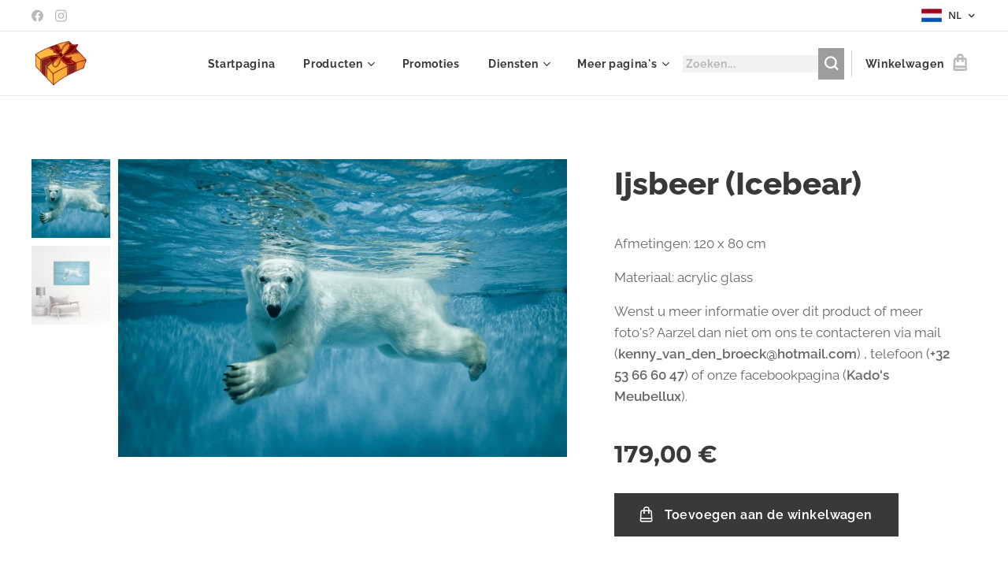

--- FILE ---
content_type: text/html; charset=UTF-8
request_url: https://www.meubellux.be/p/ijsbeer-icebear2/
body_size: 26540
content:
<!DOCTYPE html>
<html class="no-js" prefix="og: https://ogp.me/ns#" lang="nl">
<head><link rel="preconnect" href="https://duyn491kcolsw.cloudfront.net" crossorigin><link rel="preconnect" href="https://fonts.gstatic.com" crossorigin><meta charset="utf-8"><link rel="shortcut icon" href="https://2581c77b4a.clvaw-cdnwnd.com/9bcdd35038b6a9becb6ee0d99527a43c/200000012-6425b651c2/logo%20transparant-08.png?ph=2581c77b4a"><link rel="apple-touch-icon" href="https://2581c77b4a.clvaw-cdnwnd.com/9bcdd35038b6a9becb6ee0d99527a43c/200000012-6425b651c2/logo%20transparant-08.png?ph=2581c77b4a"><link rel="icon" href="https://2581c77b4a.clvaw-cdnwnd.com/9bcdd35038b6a9becb6ee0d99527a43c/200000012-6425b651c2/logo%20transparant-08.png?ph=2581c77b4a">
    <meta http-equiv="X-UA-Compatible" content="IE=edge">
    <title>Ijsbeer (Icebear)</title>
    <meta name="viewport" content="width=device-width,initial-scale=1">
    <meta name="msapplication-tap-highlight" content="no">
    
    <link href="https://duyn491kcolsw.cloudfront.net/files/0r/0rk/0rklmm.css?ph=2581c77b4a" media="print" rel="stylesheet">
    <link href="https://duyn491kcolsw.cloudfront.net/files/2e/2e5/2e5qgh.css?ph=2581c77b4a" media="screen and (min-width:100000em)" rel="stylesheet" data-type="cq" disabled>
    <link rel="stylesheet" href="https://duyn491kcolsw.cloudfront.net/files/45/45b/45boco.css?ph=2581c77b4a"><link rel="stylesheet" href="https://duyn491kcolsw.cloudfront.net/files/4e/4er/4ersdq.css?ph=2581c77b4a" media="screen and (min-width:37.5em)"><link rel="stylesheet" href="https://duyn491kcolsw.cloudfront.net/files/2v/2vp/2vpyx8.css?ph=2581c77b4a" data-wnd_color_scheme_file=""><link rel="stylesheet" href="https://duyn491kcolsw.cloudfront.net/files/34/34q/34qmjb.css?ph=2581c77b4a" data-wnd_color_scheme_desktop_file="" media="screen and (min-width:37.5em)" disabled=""><link rel="stylesheet" href="https://duyn491kcolsw.cloudfront.net/files/1j/1jo/1jorv9.css?ph=2581c77b4a" data-wnd_additive_color_file=""><link rel="stylesheet" href="https://duyn491kcolsw.cloudfront.net/files/1b/1b1/1b1pns.css?ph=2581c77b4a" data-wnd_typography_file=""><link rel="stylesheet" href="https://duyn491kcolsw.cloudfront.net/files/3z/3zn/3zn0c1.css?ph=2581c77b4a" data-wnd_typography_desktop_file="" media="screen and (min-width:37.5em)" disabled=""><script>(()=>{let e=!1;const t=()=>{if(!e&&window.innerWidth>=600){for(let e=0,t=document.querySelectorAll('head > link[href*="css"][media="screen and (min-width:37.5em)"]');e<t.length;e++)t[e].removeAttribute("disabled");e=!0}};t(),window.addEventListener("resize",t),"container"in document.documentElement.style||fetch(document.querySelector('head > link[data-type="cq"]').getAttribute("href")).then((e=>{e.text().then((e=>{const t=document.createElement("style");document.head.appendChild(t),t.appendChild(document.createTextNode(e)),import("https://duyn491kcolsw.cloudfront.net/client/js.polyfill/container-query-polyfill.modern.js").then((()=>{let e=setInterval((function(){document.body&&(document.body.classList.add("cq-polyfill-loaded"),clearInterval(e))}),100)}))}))}))})()</script>
<link rel="preload stylesheet" href="https://duyn491kcolsw.cloudfront.net/files/2m/2m8/2m8msc.css?ph=2581c77b4a" as="style"><meta name="description" content=""><meta name="keywords" content=""><meta name="generator" content="Webnode 2"><meta name="apple-mobile-web-app-capable" content="no"><meta name="apple-mobile-web-app-status-bar-style" content="black"><meta name="format-detection" content="telephone=no"><!-- Google tag (gtag.js) -->
<script async src="https://www.googletagmanager.com/gtag/js?id=G-Y19D48CN8P"></script>
<script>
  window.dataLayer = window.dataLayer || [];
  function gtag(){dataLayer.push(arguments);}
  gtag('js', new Date());

  gtag('config', 'G-Y19D48CN8P');
</script>

<meta property="og:url" content="https://meubellux.be/p/ijsbeer-icebear2/"><meta property="og:title" content="Ijsbeer (Icebear)"><meta property="og:type" content="article"><meta property="og:site_name" content="Kado's Meubellux Denderleeuw"><meta property="og:image" content="https://2581c77b4a.clvaw-cdnwnd.com/9bcdd35038b6a9becb6ee0d99527a43c/200001443-81eb381eb5/700/850134_s-1.jpg?ph=2581c77b4a"><meta name="robots" content="index,follow"><link rel="canonical" href="https://www.meubellux.be/p/ijsbeer-icebear2/"><script>window.checkAndChangeSvgColor=function(c){try{var a=document.getElementById(c);if(a){c=[["border","borderColor"],["outline","outlineColor"],["color","color"]];for(var h,b,d,f=[],e=0,m=c.length;e<m;e++)if(h=window.getComputedStyle(a)[c[e][1]].replace(/\s/g,"").match(/^rgb[a]?\(([0-9]{1,3}),([0-9]{1,3}),([0-9]{1,3})/i)){b="";for(var g=1;3>=g;g++)b+=("0"+parseInt(h[g],10).toString(16)).slice(-2);"0"===b.charAt(0)&&(d=parseInt(b.substr(0,2),16),d=Math.max(16,d),b=d.toString(16)+b.slice(-4));f.push(c[e][0]+"="+b)}if(f.length){var k=a.getAttribute("data-src"),l=k+(0>k.indexOf("?")?"?":"&")+f.join("&");a.src!=l&&(a.src=l,a.outerHTML=a.outerHTML)}}}catch(n){}};</script><script src="https://www.googletagmanager.com/gtag/js?id=UA-154586367-1" async></script><script>
						window.dataLayer = window.dataLayer || [];
						function gtag(){
						
						dataLayer.push(arguments);}
						gtag('js', new Date());
						</script><script>gtag('consent', 'default', {'ad_storage': 'denied', 'analytics_storage': 'denied', 'ad_user_data': 'denied', 'ad_personalization': 'denied' });</script><script>gtag('config', 'UA-154586367-1');</script><script>window.gtmDataLayer = window.gtmDataLayer || [];</script><script>
			function gtm(){
				if(arguments[0] === 'event'){
					arguments[2]['developer_id.dOWIwNz'] = true;
					
				}
				gtmDataLayer.push(arguments);
			}</script><script>gtm(
			'consent',
			'default',
			{
				'ad_storage': 'denied',
				'analytics_storage': 'denied',
				'ad_user_data': 'denied',
				'ad_personalization': 'denied',
				'functionality_storage': 'denied',
				'personalization_storage': 'denied',
				'security_storage': 'denied'
			}
		);</script><script>gtm('set', 'developer_id.dOWIwNz', true);</script><script>
			<!-- Google Tag Manager -->
			(function(w,d,s,l,i){
				w[l]=w[l]||[];
				w[l].push({'gtm.start': new Date().getTime(),event:'gtm.js'});
				var f=d.getElementsByTagName(s)[0],j=d.createElement(s),dl=l!='dataLayer'?'&l='+l:'';
				j.async=true;
				j.src='https://www.googletagmanager.com/gtm.js?id='+i+dl;
				f.parentNode.insertBefore(j,f);
			})(window,document,'script','gtmDataLayer','GTM-542MMSL');
			<!-- End Google Tag Manager --></script><script>
				  !function(f,b,e,v,n,t,s)
				  {if(f.fbq)return;n=f.fbq=function(){n.callMethod?
				  n.callMethod.apply(n,arguments):n.queue.push(arguments)};
				  if(!f._fbq)f._fbq=n;n.push=n;n.loaded=!0;n.version='2.0';
				  n.queue=[];t=b.createElement(e);t.async=!0;
				  t.src=v;s=b.getElementsByTagName(e)[0];
				  s.parentNode.insertBefore(t,s)}(window, document,'script',
				  'https://connect.facebook.net/en_US/fbevents.js');
				  fbq('consent', 'revoke');
				  fbq('init', '950699908299189');
				  fbq('track', 'PageView');
			</script><script type="text/javascript">
            var _iub = _iub || [];
            _iub.csConfiguration = {
                "siteId":  4393817 ,
                "cookiePolicyId":  74496216 ,
                "lang": 'nl',
                "gdprAppliesGlobally": false,
                "countryDetection": true,
                "storage": {"type": "cookie", "useSiteId": false}
            };
            </script><script type="text/javascript" src="https://cs.iubenda.com/autoblocking/4393817.js" ></script><script type="text/javascript" src="https://cdn.iubenda.com/cs/iubenda_cs.js" charset="UTF-8" async></script></head>
<body class="l wt-product ac-s ac-i ac-n l-default l-d-none b-btn-sq b-btn-s-l b-btn-dso b-btn-bw-1 img-d-n img-t-u img-h-n line-solid b-e-ds lbox-l c-s-n  wnd-s-b hb-on  wnd-fe wnd-multilang  wnd-eshop"><!-- Google Tag Manager (noscript) -->
			<noscript>
				<iframe
					src="https://www.googletagmanager.com/ns.html?id=GTM-542MMSL"
					height="0"
					width="0"
					style="display:none;visibility:hidden"
				>
				</iframe>
			</noscript>
			<!-- End Google Tag Manager (noscript) --><noscript>
				<iframe
				 src="https://www.googletagmanager.com/ns.html?id=GTM-542MMSL"
				 height="0"
				 width="0"
				 style="display:none;visibility:hidden"
				 >
				 </iframe>
			</noscript>

<div class="wnd-page l-page cs-gray ac-none t-t-fs-l t-t-fw-s t-t-sp-n t-t-d-n t-s-fs-m t-s-fw-s t-s-sp-n t-s-d-n t-p-fs-m t-p-fw-m t-p-sp-n t-h-fs-l t-h-fw-s t-h-sp-n t-bq-fs-m t-bq-fw-m t-bq-sp-n t-bq-d-l t-btn-fw-s t-nav-fw-s t-pd-fw-s t-nav-tt-n">
    <div class="l-w t cf t-01">
        <div class="l-bg cf">
            <div class="s-bg-l">
                
                
            </div>
        </div>
        <header class="l-h cf">
            <div class="sw cf">
	<div class="sw-c cf"><section class="s s-hb cf sc-w   wnd-w-wide wnd-hbl-on wnd-hbs-on">
	<div class="s-w cf">
		<div class="s-o cf">
			<div class="s-bg cf">
                <div class="s-bg-l">
                    
                    
                </div>
			</div>
			<div class="s-c">
                <div class="s-hb-c cf">
                    <div class="hb-si">
                        <div class="si">
    <div class="si-c"><a href="https://www.facebook.com/profile.php?id=100063523423530" target="_blank" rel="noreferrer" title="Facebook"><svg xmlns="https://www.w3.org/2000/svg" viewBox="0 0 24 24" height="18px" width="18px"><path d="M24 12.073c0-6.627-5.373-12-12-12s-12 5.373-12 12c0 5.99 4.388 10.954 10.125 11.854v-8.385H7.078v-3.47h3.047V9.43c0-3.007 1.792-4.669 4.533-4.669 1.312 0 2.686.235 2.686.235v2.953H15.83c-1.491 0-1.956.925-1.956 1.874v2.25h3.328l-.532 3.47h-2.796v8.385C19.612 23.027 24 18.062 24 12.073z" fill="#bebebe"></path></svg></a><a href="https://www.instagram.com/kados_meubellux/" target="_blank" rel="noreferrer" title="Instagram"><svg viewBox="0 0 24 24" xmlns="https://www.w3.org/2000/svg" height="18px" width="18px"><path d="M12 0C8.74 0 8.333.015 7.053.072 5.775.132 4.905.333 4.14.63c-.789.306-1.459.717-2.126 1.384S.935 3.35.63 4.14C.333 4.905.131 5.775.072 7.053.012 8.333 0 8.74 0 12s.015 3.667.072 4.947c.06 1.277.261 2.148.558 2.913a5.885 5.885 0 001.384 2.126A5.868 5.868 0 004.14 23.37c.766.296 1.636.499 2.913.558C8.333 23.988 8.74 24 12 24s3.667-.015 4.947-.072c1.277-.06 2.148-.262 2.913-.558a5.898 5.898 0 002.126-1.384 5.86 5.86 0 001.384-2.126c.296-.765.499-1.636.558-2.913.06-1.28.072-1.687.072-4.947s-.015-3.667-.072-4.947c-.06-1.277-.262-2.149-.558-2.913a5.89 5.89 0 00-1.384-2.126A5.847 5.847 0 0019.86.63c-.765-.297-1.636-.499-2.913-.558C15.667.012 15.26 0 12 0zm0 2.16c3.203 0 3.585.016 4.85.071 1.17.055 1.805.249 2.227.415.562.217.96.477 1.382.896.419.42.679.819.896 1.381.164.422.36 1.057.413 2.227.057 1.266.07 1.646.07 4.85s-.015 3.585-.074 4.85c-.061 1.17-.256 1.805-.421 2.227a3.81 3.81 0 01-.899 1.382 3.744 3.744 0 01-1.38.896c-.42.164-1.065.36-2.235.413-1.274.057-1.649.07-4.859.07-3.211 0-3.586-.015-4.859-.074-1.171-.061-1.816-.256-2.236-.421a3.716 3.716 0 01-1.379-.899 3.644 3.644 0 01-.9-1.38c-.165-.42-.359-1.065-.42-2.235-.045-1.26-.061-1.649-.061-4.844 0-3.196.016-3.586.061-4.861.061-1.17.255-1.814.42-2.234.21-.57.479-.96.9-1.381.419-.419.81-.689 1.379-.898.42-.166 1.051-.361 2.221-.421 1.275-.045 1.65-.06 4.859-.06l.045.03zm0 3.678a6.162 6.162 0 100 12.324 6.162 6.162 0 100-12.324zM12 16c-2.21 0-4-1.79-4-4s1.79-4 4-4 4 1.79 4 4-1.79 4-4 4zm7.846-10.405a1.441 1.441 0 01-2.88 0 1.44 1.44 0 012.88 0z" fill="#bebebe"></path></svg></a></div>
</div>
                    </div>
                    <div class="hb-ci">
                        
                    </div>
                    <div class="hb-ccy">
                        
                    </div>
                    <div class="hb-lang">
                        <div class="hbl">
    <div class="hbl-c">
        <span class="hbl-a">
            <span class="hbl-a-t">
                <span class="lang-nl">nl</span>
            </span>
        </span>
        <div class="hbl-i lang-items">
            <ul class="hbl-i-l">
                <li selected>
                    <span class="lang-nl">nl</span>
                </li><li>
                    <a href="/fr/"><span class="lang-fr">fr</span></a>
                </li><li>
                    <a href="/en/"><span class="lang-en">en</span></a>
                </li>
            </ul>
        </div>
    </div>
</div>
                    </div>
                </div>
			</div>
		</div>
	</div>
</section><section data-space="true" class="s s-hn s-hn-default wnd-mt-classic wnd-na-c logo-classic sc-w   wnd-w-wide wnd-nh-m hm-hidden wnd-nav-border wnd-nav-sticky menu-bottom">
	<div class="s-w">
		<div class="s-o">

			<div class="s-bg">
                <div class="s-bg-l">
                    
                    
                </div>
			</div>

			<div class="h-w h-f wnd-fixed">

				<div class="n-l">
					<div class="s-c menu-nav">
						<div class="logo-block">
							<div class="b b-l logo logo-default logo-nb raleway wnd-iar-1-1 logo-15 b-ls-l" id="wnd_LogoBlock_977194" data-wnd_mvc_type="wnd.fe.LogoBlock">
	<div class="b-l-c logo-content">
		<a class="b-l-link logo-link" href="/home/">

			<div class="b-l-image logo-image">
				<div class="b-l-image-w logo-image-cell">
                    <picture><source type="image/webp" srcset="https://2581c77b4a.clvaw-cdnwnd.com/9bcdd35038b6a9becb6ee0d99527a43c/200008185-4dae54dae9/450/logo%20transparant.webp?ph=2581c77b4a 444w, https://2581c77b4a.clvaw-cdnwnd.com/9bcdd35038b6a9becb6ee0d99527a43c/200008185-4dae54dae9/700/logo%20transparant.webp?ph=2581c77b4a 444w, https://2581c77b4a.clvaw-cdnwnd.com/9bcdd35038b6a9becb6ee0d99527a43c/200008185-4dae54dae9/logo%20transparant.webp?ph=2581c77b4a 444w" sizes="(min-width: 600px) 450px, (min-width: 360px) calc(100vw * 0.8), 100vw" ><img src="https://2581c77b4a.clvaw-cdnwnd.com/9bcdd35038b6a9becb6ee0d99527a43c/200000009-6bf3f6ced8/logo%20transparant.png?ph=2581c77b4a" alt="" width="444" height="357" class="wnd-logo-img" ></picture>
				</div>
			</div>

			

			<div class="b-l-br logo-br"></div>

			<div class="b-l-text logo-text-wrapper">
				<div class="b-l-text-w logo-text">
					<span class="b-l-text-c logo-text-cell"></span>
				</div>
			</div>

		</a>
	</div>
</div>
						</div>

						<div id="menu-slider">
							<div id="menu-block">
								<nav id="menu"><div class="menu-font menu-wrapper">
	<a href="#" class="menu-close" rel="nofollow" title="Close Menu"></a>
	<ul role="menubar" aria-label="Menu" class="level-1">
		<li role="none" class="wnd-homepage">
			<a class="menu-item" role="menuitem" href="/home/"><span class="menu-item-text">Startpagina</span></a>
			
		</li><li role="none" class="wnd-with-submenu">
			<a class="menu-item" role="menuitem" href="/[base64]/"><span class="menu-item-text">Producten</span></a>
			<ul role="menubar" aria-label="Menu" class="level-2">
		<li role="none" class="wnd-with-submenu">
			<a class="menu-item" role="menuitem" href="/[base64]/"><span class="menu-item-text">Interieur</span></a>
			<ul role="menubar" aria-label="Menu" class="level-3">
		<li role="none">
			<a class="menu-item" role="menuitem" href="/[base64]/"><span class="menu-item-text">Interieur figuren</span></a>
			
		</li><li role="none">
			<a class="menu-item" role="menuitem" href="/[base64]/"><span class="menu-item-text">Kerst</span></a>
			
		</li><li role="none">
			<a class="menu-item" role="menuitem" href="/sfeerverlichting-verlichting-lampen-interieurverlichting-binnenhuisverlichting-licht-lamp-lusters-luster/"><span class="menu-item-text">Sfeerverlichting </span></a>
			
		</li><li role="none">
			<a class="menu-item" role="menuitem" href="/[base64]/"><span class="menu-item-text">Fonteintjes</span></a>
			
		</li><li role="none">
			<a class="menu-item" role="menuitem" href="/aroma-luchtverspreider-luchtvernevelaar-luchtverstuiver-luchtverfrisser-essentiele-olie-geuren/"><span class="menu-item-text">Aroma Diffusers &amp; Geuroliën </span></a>
			
		</li><li role="none">
			<a class="menu-item" role="menuitem" href="/klokken-uurwerken-horloges-muurklokken-wandklokken-muurklok-wandklok-klok-klokken-horloge-horloges-uurwerk-uurwerken-muuraccessoires/"><span class="menu-item-text">Klokken-Uurwerken-Horloges</span></a>
			
		</li><li role="none">
			<a class="menu-item" role="menuitem" href="/canvas-schilderijen-schilderij-op-doek-hout-met-of-zonder-frame-muurdecoratie-wanddecoratie-modern-landelijk-wandschilderij-canvas-handgeschilderd-geschenk-gift-verjaardag-nieuwjaar-kerst-cadeau/"><span class="menu-item-text">Canvas schilderijen</span></a>
			
		</li><li role="none">
			<a class="menu-item" role="menuitem" href="/muurdecoratie-metaal-metalen-kaders-wanddecoratie-muuraccessoires/"><span class="menu-item-text">Metalen muurdecoratie</span></a>
			
		</li><li role="none">
			<a class="menu-item" role="menuitem" href="/glaskaders-muurdecoratie-plexi-plexikaders-muuraccessoires-kaders-in-glas-kaders-in-plexi/"><span class="menu-item-text">Glaskaders</span></a>
			
		</li><li role="none">
			<a class="menu-item" role="menuitem" href="/spiegels-spiegel-muurdecoratie-accessoires-muuraccessoires-wanddecoratie/"><span class="menu-item-text">Spiegels</span></a>
			
		</li><li role="none">
			<a class="menu-item" role="menuitem" href="/deurmatten-tapijten-rubber-kokosvezel-pvc-prints-origineel-dieren/"><span class="menu-item-text">Deurmatten</span></a>
			
		</li>
	</ul>
		</li><li role="none" class="wnd-with-submenu">
			<a class="menu-item" role="menuitem" href="/[base64]/"><span class="menu-item-text">Tuin</span></a>
			<ul role="menubar" aria-label="Menu" class="level-3">
		<li role="none">
			<a class="menu-item" role="menuitem" href="/[base64]/"><span class="menu-item-text">Natuursteen &amp; witte betonsteen</span></a>
			
		</li><li role="none">
			<a class="menu-item" role="menuitem" href="/tuinbeeld-tuinbeelden-brons-fonteinen-dieren-tuindecoratie-tuinaccessoires-bronzen-beelden-decoratie-dieren-massief-brons/"><span class="menu-item-text">Brons</span></a>
			
		</li><li role="none">
			<a class="menu-item" role="menuitem" href="/[base64]/"><span class="menu-item-text">Polyester &amp; polyresin</span></a>
			
		</li><li role="none">
			<a class="menu-item" role="menuitem" href="/tuindecoratie-hout-gedroogd-wortelhout-exotische-teak-uniek-handgemaakt-voor-binnen-en-buiten-tuinbeeld-interieurdecoratie-tuindecoratie-herfstcollectie-accessoire-cadeau-gift-geschenk/"><span class="menu-item-text">Hout</span></a>
			
		</li><li role="none">
			<a class="menu-item" role="menuitem" href="/[base64]/"><span class="menu-item-text">Metaal</span></a>
			
		</li><li role="none">
			<a class="menu-item" role="menuitem" href="/tuinmeubilair-tuinmeubelen-tuintafels-tuinstoelen-tuin-terras-inrichting-tuininrichting-tuinkussens-binnen-en-buiten-schommel-schommelstoel/"><span class="menu-item-text">Meubilair</span></a>
			
		</li><li role="none">
			<a class="menu-item" role="menuitem" href="/fontein-fonteinen-graniet-polyester-tuinbeelden-dieren-tuindecoratie-tuinaccessoires-polyesterbeelden-decoratie-dieren-granieten-fonteinen-waterpartij-natuursteen-waterornamenten/"><span class="menu-item-text">Fonteinen</span></a>
			
		</li><li role="none">
			<a class="menu-item" role="menuitem" href="/brievenbus-graniet-natuursteen-brievenbussen-exclusieve-brievenbus-uniek-ontwerp-van-gino-van-broeck/"><span class="menu-item-text">Brievenbussen</span></a>
			
		</li><li role="none">
			<a class="menu-item" role="menuitem" href="/nestkastjes-vogelhuisjes-vogelvoedersystemen-tuinieren-tuinfiguur-tuinaccessoires-tuindecoratie-lente-zomer-cadeau-geschenk/"><span class="menu-item-text">Nestkasten &amp; vogelhuizen</span></a>
			
		</li><li role="none">
			<a class="menu-item" role="menuitem" href="/voedersystemen-voederhangers-vogelbadjes-voedersilos-voederveren-voederbakjes-voedertafels-voederstations-voederpinnen-voederflessen/"><span class="menu-item-text">Voedersystemen</span></a>
			
		</li><li role="none">
			<a class="menu-item" role="menuitem" href="/vuur-vuurkorven-schalen-tuinhaarden-buitenkachels-fakkels-kaarsen-vuurpotten-sfeerverlichting-tuinkaarsen-lantaarns-windlichten-theelichthouders-kandelaren-fakkels-kaarsen/"><span class="menu-item-text">Vuur</span></a>
			
		</li>
	</ul>
		</li><li role="none" class="wnd-with-submenu">
			<a class="menu-item" role="menuitem" href="/eetkamer-meubels-vitrinekast-dressoir-eetkamertafels-complete-eetkamers-furniture-meubilair-op-maat-maatwerk-kasten-tv-meubel-kast-salontafel-tafels-en-stoelen-leder-stof-kunstleder2/"><span class="menu-item-text">Meubilair</span></a>
			<ul role="menubar" aria-label="Menu" class="level-3">
		<li role="none">
			<a class="menu-item" role="menuitem" href="/eetkamer-meubels-vitrinekast-dressoir-eetkamertafels-complete-eetkamers-furniture-meubilair-op-maat-maatwerk-kasten-tv-meubel-kast-salontafel-tafels-en-stoelen-leder-stof-kunstleder/"><span class="menu-item-text">Eetkamers</span></a>
			
		</li><li role="none">
			<a class="menu-item" role="menuitem" href="/[base64]/"><span class="menu-item-text">Bijzetmeubels</span></a>
			
		</li>
	</ul>
		</li><li role="none" class="wnd-with-submenu">
			<a class="menu-item" role="menuitem" href="/zitcomfort-zetels-zetel-relax-bank-banken-hoeksalon-hoekzetel-salons-salon-hoeksalons-hoekzetels-fauteuil-eetkamerstoelen-stoel-stoelen-barstoelen-leder-stof-echt-leder/"><span class="menu-item-text">Zitcomfort</span></a>
			<ul role="menubar" aria-label="Menu" class="level-3">
		<li role="none">
			<a class="menu-item" role="menuitem" href="/zitcomfort-zetels-zetel-relax-bank-banken-hoeksalon-hoekzetel-salons-salon-hoeksalons-hoekzetels-fauteuil-eetkamerstoelen-stoel-stoelen-barstoelen-leder-stof-echt-leder2/"><span class="menu-item-text">Salon &amp; relax</span></a>
			
		</li><li role="none">
			<a class="menu-item" role="menuitem" href="/eetkamerstoelen-stoel-stoelen-leder-stof-kunststof-plastic-metaal-zwart-wit/"><span class="menu-item-text">Eetkamerstoelen</span></a>
			
		</li>
	</ul>
		</li><li role="none" class="wnd-with-submenu">
			<a class="menu-item" role="menuitem" href="/boxsprings-boxsprings-en-bedden-slaapcomfort-slapen-matrassen-bedding-matras-bed-sleep-slaap-nieuw-nieuwe-axelsson-m-line-revor-van-landschoot-velda/"><span class="menu-item-text">Slaapcomfort</span></a>
			<ul role="menubar" aria-label="Menu" class="level-3">
		<li role="none">
			<a class="menu-item" role="menuitem" href="/boxsprings-boxsprings-en-bedden-slaapcomfort-slapen-matrassen-bedding-matras-bed-sleep-slaap-nieuw-nieuwe-axelsson-m-line-revor-van-landschoot-velda2/"><span class="menu-item-text">Boxsprings en bedden</span></a>
			
		</li><li role="none">
			<a class="menu-item" role="menuitem" href="/boxsprings-boxsprings-en-bedden-slaapcomfort-slapen-matrassen-bedding-matras-bed-sleep-slaap-nieuw-nieuwe-axelsson-m-line-revor-van-landschoot-velda3/"><span class="menu-item-text">Matrassen</span></a>
			
		</li><li role="none">
			<a class="menu-item" role="menuitem" href="/boxsprings-boxsprings-en-bedden-slaapcomfort-slapen-matrassen-bedding-matras-bed-sleep-slaap-nieuw-nieuwe-axelsson-m-line-revor-van-landschoot-velda4/"><span class="menu-item-text">Dekbedovertrekken</span></a>
			
		</li>
	</ul>
		</li>
	</ul>
		</li><li role="none">
			<a class="menu-item" role="menuitem" href="/promoties-scherpe-prijzen-korting-afgeprijsd-goedkoper-voordeel-voordelig-solden-koopjes/"><span class="menu-item-text">Promoties</span></a>
			
		</li><li role="none" class="wnd-with-submenu">
			<a class="menu-item" role="menuitem" href="/[base64]/"><span class="menu-item-text">Diensten</span></a>
			<ul role="menubar" aria-label="Menu" class="level-2">
		<li role="none">
			<a class="menu-item" role="menuitem" href="/epc-energieprestatiecertificaat-nodig-vlaanderen-voor-mijn-woning-appartement-studio-klein-niet-residentieel-vastgoed-offerte-goedkoop-voordelig-verkoop-verhuur/"><span class="menu-item-text">EPC</span></a>
			
		</li><li role="none">
			<a class="menu-item" role="menuitem" href="/[base64]/"><span class="menu-item-text">Plaatsbeschrijvingen</span></a>
			
		</li><li role="none">
			<a class="menu-item" role="menuitem" href="/asbestinventarisatie-asbestattest-asbestinventaris-deskundige-asbest/"><span class="menu-item-text">Asbestinventarisatie</span></a>
			
		</li>
	</ul>
		</li><li role="none">
			<a class="menu-item" role="menuitem" href="/over-ons/"><span class="menu-item-text">Over ons</span></a>
			
		</li><li role="none">
			<a class="menu-item" role="menuitem" href="/contact2/"><span class="menu-item-text">Contact</span></a>
			
		</li>
	</ul>
	<span class="more-text">Meer pagina's</span>
</div></nav>
							</div>
						</div>

						<div class="cart-and-mobile">
							<div class="search">
    <div class="search-app"></div>
</div>
							<div class="cart cf">
	<div class="cart-content">
		<a href="/cart/">
			<div class="cart-content-link">
				<div class="cart-text"><span>Winkelwagen</span></div>
				<div class="cart-piece-count" data-count="0" data-wnd_cart_part="count">0</div>
				<div class="cart-piece-text" data-wnd_cart_part="text"></div>
				<div class="cart-price" data-wnd_cart_part="price">0,00 €</div>
			</div>
		</a>
	</div>
</div>

							<div id="menu-mobile">
								<a href="#" id="menu-submit"><span></span>Menu</a>
							</div>
						</div>

					</div>
				</div>

			</div>

		</div>
	</div>
</section></div>
</div>
        </header>
        <main class="l-m cf">
            <div class="sw cf">
	<div class="sw-c cf"><section class="s s-hm s-hm-hidden wnd-h-hidden cf sc-w   hn-default"></section><section data-space="true" class="s s-ed cf sc-w   wnd-w-wide wnd-s-normal wnd-h-auto">
	<div class="s-w cf">
		<div class="s-o s-fs cf">
			<div class="s-bg cf">
                <div class="s-bg-l">
                    
                    
                </div>
			</div>
			<div class="s-c s-fs cf">
				<div class="b-e b-e-d b b-s cf" data-wnd_product_item="200000474" data-wnd_product_data="{&quot;id&quot;:200000474,&quot;name&quot;:&quot;Ijsbeer (Icebear) &quot;,&quot;image&quot;:[&quot;https:\/\/2581c77b4a.clvaw-cdnwnd.com\/9bcdd35038b6a9becb6ee0d99527a43c\/200001443-81eb381eb5\/450\/850134_s-1.jpg?ph=2581c77b4a&quot;,&quot;https:\/\/2581c77b4a.clvaw-cdnwnd.com\/9bcdd35038b6a9becb6ee0d99527a43c\/200001443-81eb381eb5\/850134_s-1.jpg?ph=2581c77b4a&quot;],&quot;detail_url&quot;:&quot;\/p\/ijsbeer-icebear2\/&quot;,&quot;category&quot;:&quot;Interieurdecoratie GLASKADERS&quot;,&quot;list_position&quot;:0,&quot;price&quot;:179,&quot;comparative_price&quot;:0,&quot;out_of_stock&quot;:false,&quot;availability&quot;:&quot;DO_NOT_SHOW&quot;,&quot;variants&quot;:[],&quot;variants_active&quot;:false}" data-wnd-price-info-template="&lt;span class=&quot;prd-price-info&quot;&gt;&lt;span class=&quot;prd-price-info-c&quot;&gt;{value}&lt;/span&gt;&lt;/span&gt;">
    <form class="cf" action="" method="post" data-wnd_sys_form="add-to-cart">

        <div class="b-e-d-head b-e-d-right">
            <h1 class="b-e-d-title cf"><span class="prd-title">
	<span class="prd-title-c">Ijsbeer (Icebear) </span>
</span></h1>
        </div>

        <div class="b-e-d-ribbons cf">
            <span class="prd-label prd-out-of-stock">
	<span class="prd-label-c prd-out-of-stock-c"></span>
</span>
            <span class="prd-label">
	<span class="prd-label-c">Nieuw</span>
</span>
        </div>

        <div class="b-e-d-gal b-e-d-left">
            <div class="prd-gal cf" id="wnd_ProductGalleryBlock_542664" data-slideshow="true">
	<div class="prd-gal-c cf">
		<ul class="prd-gal-list cf">
			<li class="prd-gal-photo wnd-orientation-landscape">
				<a class="prd-gal-link litebox" data-litebox-group="gallery" data-litebox-text="" href="https://2581c77b4a.clvaw-cdnwnd.com/9bcdd35038b6a9becb6ee0d99527a43c/200001443-81eb381eb5/850134_s-1.jpg?ph=2581c77b4a" width="1000" height="664">
					<div class="prd-gal-img cf">
						<div class="prd-gal-img-pos">
                            <picture><source type="image/webp" srcset="https://2581c77b4a.clvaw-cdnwnd.com/9bcdd35038b6a9becb6ee0d99527a43c/200008079-56ec956ecc/450/850134_s-1.webp?ph=2581c77b4a 450w, https://2581c77b4a.clvaw-cdnwnd.com/9bcdd35038b6a9becb6ee0d99527a43c/200008079-56ec956ecc/700/850134_s-1.webp?ph=2581c77b4a 700w, https://2581c77b4a.clvaw-cdnwnd.com/9bcdd35038b6a9becb6ee0d99527a43c/200008079-56ec956ecc/850134_s-1.webp?ph=2581c77b4a 1000w" sizes="(min-width: 768px) 60vw, 100vw" ><img src="https://2581c77b4a.clvaw-cdnwnd.com/9bcdd35038b6a9becb6ee0d99527a43c/200001443-81eb381eb5/850134_s-1.jpg?ph=2581c77b4a" alt="" width="1000" height="664" loading="lazy" ></picture>
						</div>
					</div>
					<div class="prd-gal-title cf"><span></span></div>
				</a>
			</li><li class="prd-gal-photo wnd-orientation-landscape">
				<a class="prd-gal-link litebox" data-litebox-group="gallery" data-litebox-text="" href="https://2581c77b4a.clvaw-cdnwnd.com/9bcdd35038b6a9becb6ee0d99527a43c/200001442-8fdeb8fdee/850134_2_s-4.jpg?ph=2581c77b4a" width="1000" height="905">
					<div class="prd-gal-img cf">
						<div class="prd-gal-img-pos">
                            <picture><source type="image/webp" srcset="https://2581c77b4a.clvaw-cdnwnd.com/9bcdd35038b6a9becb6ee0d99527a43c/200008080-255d8255dc/450/850134_2_s-4.webp?ph=2581c77b4a 450w, https://2581c77b4a.clvaw-cdnwnd.com/9bcdd35038b6a9becb6ee0d99527a43c/200008080-255d8255dc/700/850134_2_s-4.webp?ph=2581c77b4a 700w, https://2581c77b4a.clvaw-cdnwnd.com/9bcdd35038b6a9becb6ee0d99527a43c/200008080-255d8255dc/850134_2_s-4.webp?ph=2581c77b4a 1000w" sizes="(min-width: 768px) 60vw, 100vw" ><img src="https://2581c77b4a.clvaw-cdnwnd.com/9bcdd35038b6a9becb6ee0d99527a43c/200001442-8fdeb8fdee/850134_2_s-4.jpg?ph=2581c77b4a" alt="" width="1000" height="905" loading="lazy" ></picture>
						</div>
					</div>
					<div class="prd-gal-title cf"><span></span></div>
				</a>
			</li>
		</ul>
	</div>

	<div class="prd-gal-nav dots cf">
		<div class="prd-gal-nav-arrow-prev prd-gal-nav-arrow">
			<div class="prd-gal-nav-arrow-submit"></div>
		</div>

		<div class="prd-gal-nav-c dots-content cf"></div>

		<div class="prd-gal-nav-arrow-next prd-gal-nav-arrow">
			<div class="prd-gal-nav-arrow-submit"></div>
		</div>
	</div>

	
</div>
        </div>

        <div class="b-e-d-c b-e-d-right">
            <div class="b-text text prd-text">
	<div class="prd-text-c"><p>Afmetingen: 120 x 80 cm</p><p>Materiaal: acrylic glass&nbsp;</p><p>Wenst u
meer informatie over dit product of meer foto's? Aarzel dan niet om ons te
contacteren via mail (<strong>kenny_van_den_broeck@hotmail.com</strong>)
, telefoon (<strong>+32 53 66 60 47</strong>) of onze
facebookpagina (<strong>Kado's Meubellux</strong>).&nbsp;</p></div>
</div>
            
            <div class="b-e-d-price cf">
                <span class="prd-price">
	<span class="prd-price-pref-text wnd-product-prefix-text"></span><span class="prd-price-pref"></span><span class="prd-price-c wnd-product-price">179,00</span><span class="prd-price-suf">&nbsp;€</span><span class="prd-price-suf-text wnd-product-suffix-text"></span>
</span>
                <span class="prd-price prd-price-com wnd-product-comparative-price-area wnd-empty" style="display:none">
	<span class="prd-price-pref"></span><span class="prd-price-c wnd-product-comparative-price-content">0,00</span><span class="prd-price-suf">&nbsp;€</span>
</span>
            </div>
            <div class="b-e-d-price b-e-d-price-info" data-wnd-identifier="wnd-price-info-container">
                
                
                
                
                
            </div>
            <div class="b-e-d-stock b-e-d-stock-info" data-wnd-identifier="wnd-stock-info-container">
                <span class="prd-stock-info" data-wnd-identifier="wnd-stock-info">
    <span class="wt-bold"></span>
</span>
            </div>

            <div class="b-e-d-submit cf">
                <div class="prd-crt b-btn b-btn-3 b-btn-atc b-btn-i-left b-btn-i-atc wnd-fixed cf">
                    <button class="b-btn-l b-btn-fixed" type="submit" name="send" value="wnd_ProductDetailFormBlock_429892" disabled data-wnd_add_to_cart_button>
                        <span class="b-btn-t">Toevoegen aan de winkelwagen</span>
                        <span class="b-btn-a-l">
							<span class="loader"></span>
						</span>
                        <span class="b-btn-a-a">
							<span class="checked"></span>
							Toegevoegd aan de winkelwagen
						</span>
                        <span class="b-btn-ofs">Niet in voorraad</span>
                    </button>
                </div>
            </div>
        </div>

        <input type="hidden" name="id" value="200000474">

    </form>
<script>gtag('event', 'view_item', {"items":{"id":200000474,"name":"Ijsbeer (Icebear) ","category":"Interieurdecoratie GLASKADERS","list_position":0,"price":"179.0000"},"send_to":"UA-154586367-1"});</script>
<script>gtm('event', 'view_item', {"items":{"id":200000474,"name":"Ijsbeer (Icebear) ","category":"Interieurdecoratie GLASKADERS","list_position":0,"price":"179.0000"},"send_to":"GTM-542MMSL"});</script>
<script>fbq('track', 'ViewContent', {"content_name":"Ijsbeer (Icebear) ","content_category":"Interieurdecoratie GLASKADERS","content_ids":[200000474],"content_type":"product","value":"179.0000","currency":"EUR"});</script></div>
				<div class="ez cf wnd-no-cols">
	<div class="ez-c"></div>
</div>
			</div>
		</div>
	</div>
</section></div>
</div>
        </main>
        <footer class="l-f cf">
            <div class="sw cf">
	<div class="sw-c cf"><section data-wn-border-element="s-f-border" class="s s-f s-f-edit sc-w   wnd-w-wide wnd-s-high wnd-h-auto">
	<div class="s-w">
		<div class="s-o">
			<div class="s-bg">
                <div class="s-bg-l">
                    
                    
                </div>
			</div>
			<div class="s-f-ez">
				<div class="s-c s-f-border">
					<div>
						<div class="ez cf">
	<div class="ez-c"><div class="cw cf">
	<div class="cw-c cf"><div class="c cf" style="width:33.333%;">
	<div class="c-c cf"><div class="b b-text cf">
	<div class="b-c b-text-c b-s b-s-t60 b-s-b60 b-cs cf"><p><b>INFORMATIE&nbsp; &nbsp; &nbsp;</b></p>

<p><a href="/privacybeleid/">Privacybeleid</a><br>
<a href="/algemene-voorwaarden/">Algemene Voorwaarden</a></p><p><br></p>
</div>
</div><div class="b b-text cf">
	<div class="b-c b-text-c b-s b-s-t60 b-s-b60 b-cs cf"><p><a href="https://cms.kado-s-meubellux-webshop.webnode.be/over-ons/" rel="nofollow" style="background-color: rgb(255, 255, 255); outline-width: 0px;">Over ons</a><br><a href="https://kado-s-meubellux-webshop.webnode.be/contact2/" rel="nofollow" style="background-color: rgb(255, 255, 255);">Contact</a><br></p>


</div>
</div></div>
</div><div class="c cf" style="width:38.133%;">
	<div class="c-c cf"><div class="b b-text cf">
	<div class="b-c b-text-c b-s b-s-t60 b-s-b60 b-cs cf">

<div class="wnd-align-right"><span style="font-size: 1.125rem;">Zaakvoerders en medewerkers:&nbsp;</span></div><b><div class="wnd-align-right"><b style="font-size: 1.125rem;">Gino Van Den Broeck</b></div><div class="wnd-align-right"><b style="font-size: 1.125rem;">Kenny Van Den Broeck</b></div><div class="wnd-align-right"><b style="font-size: 1.125rem;">Ingrid Van Autrève</b></div></b><p></p>
</div>
</div></div>
</div><div class="c cf" style="width:28.534%;">
	<div class="c-c cf"><div class="b b-text cf">
	<div class="b-c b-text-c b-s b-s-t60 b-s-b60 b-cs cf"><p class="wnd-align-right">Adres: <strong style="font-size: 1rem;">Alfons De Cockstraat 22, 9470 DENDERLEEUW (België)</strong><br></p>

<p class="wnd-align-right"><br></p><p class="wnd-align-right"><strong></strong></p><p class="wnd-align-right"><strong>Openingsuren</strong><br>Maandagen en Feestdagen GESLOTEN<br>Dinsdag              OP AFSPRAAK<br>Woensdag         09u00 - 12u00 &amp; 13u00 - 19u00<br>Donderdag        09u00 - 12u00 &amp; 13u00 - 19u00<br>Vrijdag                09u00 - 12u00 &amp; 13u00 - 19u00<br>Zaterdag            09u00 - 12u00 &amp; 13u00 - 18u00<br>Zondag              14u00 - 18u00</p><p class="wnd-align-right"><br></p><p class="wnd-align-right">E-mailadres<br><a href="mailto:kenny_van_den_broeck@hotmail.com" target="_blank" style="font-size: 1rem;">kenny_van_den_broeck@hotmail.com</a></p><p class="wnd-align-right">meubellux@skynet.be<br></p><p class="wnd-align-right">
Telefoonnummer:&nbsp;<strong>+3253666047</strong></p><p class="wnd-align-right"><strong>BTW: BE0734066801</strong></p><p class="wnd-align-right"><strong>BTW: BE0737821986</strong></p><p class="wnd-align-right"><strong>Ondernemingsnummer: 0734066801</strong></p><p class="wnd-align-right"><strong>Ondernemingsnummer: 0737821986</strong></p>
</div>
</div><div class="b-img b-img-link b b-s cf wnd-orientation-square wnd-type-image img-s-n" style="margin-left:0;margin-right:0;" id="wnd_ImageBlock_67259">
    <a class="b-img-a" title="Ga naar onze facebookpagina" href="https://www.facebook.com/Kados-Meubellux-950699908299189/" target="_blank">
        <div class="b-img-w">
            <div class="b-img-c" style="padding-bottom:100%;text-align:center;">
                <picture><source type="image/webp" srcset="https://2581c77b4a.clvaw-cdnwnd.com/9bcdd35038b6a9becb6ee0d99527a43c/200008186-debc6debc9/450/facebook-logo.webp?ph=2581c77b4a 450w, https://2581c77b4a.clvaw-cdnwnd.com/9bcdd35038b6a9becb6ee0d99527a43c/200008186-debc6debc9/700/facebook-logo.webp?ph=2581c77b4a 512w, https://2581c77b4a.clvaw-cdnwnd.com/9bcdd35038b6a9becb6ee0d99527a43c/200008186-debc6debc9/facebook-logo.webp?ph=2581c77b4a 512w" sizes="(min-width: 600px) calc(100vw * 0.75), 100vw" ><img id="wnd_ImageBlock_67259_img" src="https://2581c77b4a.clvaw-cdnwnd.com/9bcdd35038b6a9becb6ee0d99527a43c/200000041-ec5fded5a8/facebook-logo.png?ph=2581c77b4a" alt="Ga naar onze facebookpagina" width="512" height="512" loading="lazy" style="top:0%;left:0%;width:100%;height:100%;position:absolute;" ></picture>
				</div>
            <div class="b-img-t">Ga naar onze facebookpagina</div>
	    </div>
    </a>
</div><div class="b-img b-img-link b b-s cf wnd-orientation-square wnd-type-image img-s-n" style="margin-left:0;margin-right:0;" id="wnd_ImageBlock_47512">
    <a class="b-img-a" title="Ga naar onze instagrampagina " href="https://www.instagram.com/kados_meubellux/" target="_blank">
        <div class="b-img-w">
            <div class="b-img-c" style="padding-bottom:100%;text-align:center;">
                <picture><source type="image/webp" srcset="https://2581c77b4a.clvaw-cdnwnd.com/9bcdd35038b6a9becb6ee0d99527a43c/200008187-da09dda09f/450/instagram.webp?ph=2581c77b4a 450w, https://2581c77b4a.clvaw-cdnwnd.com/9bcdd35038b6a9becb6ee0d99527a43c/200008187-da09dda09f/700/instagram.webp?ph=2581c77b4a 512w, https://2581c77b4a.clvaw-cdnwnd.com/9bcdd35038b6a9becb6ee0d99527a43c/200008187-da09dda09f/instagram.webp?ph=2581c77b4a 512w" sizes="(min-width: 600px) calc(100vw * 0.75), 100vw" ><img id="wnd_ImageBlock_47512_img" src="https://2581c77b4a.clvaw-cdnwnd.com/9bcdd35038b6a9becb6ee0d99527a43c/200000042-32dad33d1f/instagram.png?ph=2581c77b4a" alt="Ga naar onze instagrampagina " width="512" height="512" loading="lazy" style="top:0%;left:0%;width:100%;height:100%;position:absolute;" ></picture>
				</div>
            <div class="b-img-t">Ga naar onze instagrampagina </div>
	    </div>
    </a>
</div></div>
</div></div>
</div></div>
</div>
					</div>
				</div>
			</div>
			<div class="s-c s-f-l-w">
				<div class="s-f-l b-s b-s-t0 b-s-b0">
					<div class="s-f-l-c s-f-l-c-first">
						<div class="s-f-sf">
                            <span class="sf b">
<span class="sf-content sf-c link">Mogelijk gemaakt door <a href="https://www.webnode.nl?utm_source=text&utm_medium=footer&utm_campaign=free1&utm_content=wnd2" rel="nofollow" target="_blank">Webnode</a></span>
</span>
                            
                            <span class="iubenda-link link"><a href="https://www.iubenda.com/privacy-policy/74496216" class="iubenda-nostyle iubenda-noiframe iubenda-embed iubenda-noiframe" title="Privacy Policy" >Privacy Policy</a><script type="text/javascript">
            (function (w,d) {
                var loader = function ()
                {
                    var s = d.createElement("script"), tag = d.getElementsByTagName("script")[0];
                    s.src="https:\/\/cdn.iubenda.com/iubenda.js";
                    tag.parentNode.insertBefore(s,tag);
                };
                if(w.addEventListener)
                {
                    w.addEventListener("load", loader, false);
                }
                else if(w.attachEvent)
                {
                    w.attachEvent("onload", loader);
                }
                else
                {
                    w.onload = loader;
                }
            })(window, document);
        </script></span>
                            <span class="iubenda-link link"><a href="https://www.iubenda.com/privacy-policy/74496216/cookie-policy" class="iubenda-nostyle iubenda-noiframe iubenda-embed iubenda-noiframe" title="Cookie Policy" >Cookie Policy</a><script type="text/javascript">
            (function (w,d) {
                var loader = function ()
                {
                    var s = d.createElement("script"), tag = d.getElementsByTagName("script")[0];
                    s.src="https:\/\/cdn.iubenda.com/iubenda.js";
                    tag.parentNode.insertBefore(s,tag);
                };
                if(w.addEventListener)
                {
                    w.addEventListener("load", loader, false);
                }
                else if(w.attachEvent)
                {
                    w.attachEvent("onload", loader);
                }
                else
                {
                    w.onload = loader;
                }
            })(window, document);
        </script></span>
                            
						</div>
					</div>
					<div class="s-f-l-c s-f-l-c-last">
						<div class="s-f-lang lang-select cf">
	<div class="s-f-lang-c">
		<span class="s-f-lang-t lang-title"><span class="wt-bold"><span>Talen</span></span></span>
		<div class="s-f-lang-i lang-items">
			<ul class="s-f-lang-list">
				<li class="link">
					<span class="lang-nl">Nederlands</span>
				</li><li class="link">
					<a href="/fr/"><span class="lang-fr">Français</span></a>
				</li><li class="link">
					<a href="/en/"><span class="lang-en">English</span></a>
				</li>
			</ul>
		</div>
	</div>
</div>
					</div>
                    <div class="s-f-l-c s-f-l-c-currency">
                        <div class="s-f-ccy ccy-select cf">
	
</div>
                    </div>
				</div>
			</div>
		</div>
	</div>
	<div class="s-f-bg-stripe"></div>
</section></div>
</div>
        </footer>
    </div>
    
</div>


<script src="https://duyn491kcolsw.cloudfront.net/files/3n/3no/3nov38.js?ph=2581c77b4a" crossorigin="anonymous" type="module"></script><script>document.querySelector(".wnd-fe")&&[...document.querySelectorAll(".c")].forEach((e=>{const t=e.querySelector(".b-text:only-child");t&&""===t.querySelector(".b-text-c").innerText&&e.classList.add("column-empty")}))</script>


<script src="https://duyn491kcolsw.cloudfront.net/client.fe/js.compiled/lang.nl.2086.js?ph=2581c77b4a" crossorigin="anonymous"></script><script src="https://duyn491kcolsw.cloudfront.net/client.fe/js.compiled/compiled.multi.2-2193.js?ph=2581c77b4a" crossorigin="anonymous"></script><script>var wnd = wnd || {};wnd.$data = {"image_content_items":{"wnd_ThumbnailBlock_74188":{"id":"wnd_ThumbnailBlock_74188","type":"wnd.pc.ThumbnailBlock"},"wnd_Section_eshop_product_detail_432580":{"id":"wnd_Section_eshop_product_detail_432580","type":"wnd.pc.Section"},"wnd_ProductGalleryBlock_542664":{"id":"wnd_ProductGalleryBlock_542664","type":"wnd.pc.ProductGalleryBlock"},"wnd_ProductPhotoImageBlock_916356":{"id":"wnd_ProductPhotoImageBlock_916356","type":"wnd.pc.ProductPhotoImageBlock"},"wnd_ProductPhotoImageBlock_980915":{"id":"wnd_ProductPhotoImageBlock_980915","type":"wnd.pc.ProductPhotoImageBlock"},"wnd_HeaderSection_header_main_943030":{"id":"wnd_HeaderSection_header_main_943030","type":"wnd.pc.HeaderSection"},"wnd_ImageBlock_891074":{"id":"wnd_ImageBlock_891074","type":"wnd.pc.ImageBlock"},"wnd_LogoBlock_977194":{"id":"wnd_LogoBlock_977194","type":"wnd.pc.LogoBlock"},"wnd_FooterSection_footer_111675":{"id":"wnd_FooterSection_footer_111675","type":"wnd.pc.FooterSection"},"wnd_ImageBlock_67259":{"id":"wnd_ImageBlock_67259","type":"wnd.pc.ImageBlock"},"wnd_ImageBlock_47512":{"id":"wnd_ImageBlock_47512","type":"wnd.pc.ImageBlock"}},"svg_content_items":{"wnd_ImageBlock_891074":{"id":"wnd_ImageBlock_891074","type":"wnd.pc.ImageBlock"},"wnd_LogoBlock_977194":{"id":"wnd_LogoBlock_977194","type":"wnd.pc.LogoBlock"},"wnd_ImageBlock_67259":{"id":"wnd_ImageBlock_67259","type":"wnd.pc.ImageBlock"},"wnd_ImageBlock_47512":{"id":"wnd_ImageBlock_47512","type":"wnd.pc.ImageBlock"}},"content_items":[],"eshopSettings":{"ESHOP_SETTINGS_DISPLAY_PRICE_WITHOUT_VAT":false,"ESHOP_SETTINGS_DISPLAY_ADDITIONAL_VAT":false,"ESHOP_SETTINGS_DISPLAY_SHIPPING_COST":false},"project_info":{"isMultilanguage":true,"isMulticurrency":false,"eshop_tax_enabled":"1","country_code":"be","contact_state":null,"eshop_tax_type":"VAT","eshop_discounts":true,"graphQLURL":"https:\/\/meubellux.be\/servers\/graphql\/","iubendaSettings":{"cookieBarCode":"<script type=\"text\/javascript\">\n            var _iub = _iub || [];\n            _iub.csConfiguration = {\n                \"siteId\":  4393817 ,\n                \"cookiePolicyId\":  74496216 ,\n                \"lang\": 'nl',\n                \"gdprAppliesGlobally\": false,\n                \"countryDetection\": true,\n                \"storage\": {\"type\": \"cookie\", \"useSiteId\": false}\n            };\n            <\/script><script type=\"text\/javascript\" src=\"https:\/\/cs.iubenda.com\/autoblocking\/4393817.js\" ><\/script><script type=\"text\/javascript\" src=\"https:\/\/cdn.iubenda.com\/cs\/iubenda_cs.js\" charset=\"UTF-8\" async><\/script>","cookiePolicyCode":"<a href=\"https:\/\/www.iubenda.com\/privacy-policy\/74496216\/cookie-policy\" class=\"iubenda-nostyle iubenda-noiframe iubenda-embed iubenda-noiframe\" title=\"Cookie Policy\" >Cookie Policy<\/a><script type=\"text\/javascript\">\n            (function (w,d) {\n                var loader = function ()\n                {\n                    var s = d.createElement(\"script\"), tag = d.getElementsByTagName(\"script\")[0];\n                    s.src=\"https:\\\/\\\/cdn.iubenda.com\/iubenda.js\";\n                    tag.parentNode.insertBefore(s,tag);\n                };\n                if(w.addEventListener)\n                {\n                    w.addEventListener(\"load\", loader, false);\n                }\n                else if(w.attachEvent)\n                {\n                    w.attachEvent(\"onload\", loader);\n                }\n                else\n                {\n                    w.onload = loader;\n                }\n            })(window, document);\n        <\/script>","privacyPolicyCode":"<a href=\"https:\/\/www.iubenda.com\/privacy-policy\/74496216\" class=\"iubenda-nostyle iubenda-noiframe iubenda-embed iubenda-noiframe\" title=\"Privacy Policy\" >Privacy Policy<\/a><script type=\"text\/javascript\">\n            (function (w,d) {\n                var loader = function ()\n                {\n                    var s = d.createElement(\"script\"), tag = d.getElementsByTagName(\"script\")[0];\n                    s.src=\"https:\\\/\\\/cdn.iubenda.com\/iubenda.js\";\n                    tag.parentNode.insertBefore(s,tag);\n                };\n                if(w.addEventListener)\n                {\n                    w.addEventListener(\"load\", loader, false);\n                }\n                else if(w.attachEvent)\n                {\n                    w.attachEvent(\"onload\", loader);\n                }\n                else\n                {\n                    w.onload = loader;\n                }\n            })(window, document);\n        <\/script>","termsAndConditionsCode":""}}};</script><script>wnd.$system = {"fileSystemType":"aws_s3","localFilesPath":"https:\/\/www.meubellux.be\/_files\/","awsS3FilesPath":"https:\/\/2581c77b4a.clvaw-cdnwnd.com\/9bcdd35038b6a9becb6ee0d99527a43c\/","staticFiles":"https:\/\/duyn491kcolsw.cloudfront.net\/files","isCms":false,"staticCDNServers":["https:\/\/duyn491kcolsw.cloudfront.net\/"],"fileUploadAllowExtension":["jpg","jpeg","jfif","png","gif","bmp","ico","svg","webp","tiff","pdf","doc","docx","ppt","pptx","pps","ppsx","odt","xls","xlsx","txt","rtf","mp3","wma","wav","ogg","amr","flac","m4a","3gp","avi","wmv","mov","mpg","mkv","mp4","mpeg","m4v","swf","gpx","stl","csv","xml","txt","dxf","dwg","iges","igs","step","stp"],"maxUserFormFileLimit":4194304,"frontendLanguage":"nl","backendLanguage":"nl","frontendLanguageId":"1","page":{"id":50000003,"identifier":"p","template":{"id":200005234,"styles":{"background":{"default":null},"additiveColor":"ac-none","scheme":"cs-gray","acSubheadings":true,"acIcons":true,"lineStyle":"line-solid","imageTitle":"img-t-u","imageHover":"img-h-n","imageStyle":"img-d-n","buttonDecoration":"b-btn-dso","buttonStyle":"b-btn-sq","buttonSize":"b-btn-s-l","buttonBorders":"b-btn-bw-1","lightboxStyle":"lbox-l","eshopGridItemStyle":"b-e-ds","eshopGridItemAlign":"b-e-c","columnSpaces":"c-s-n","layoutType":"l-default","layoutDecoration":"l-d-none","formStyle":"light","menuType":"wnd-mt-classic","menuStyle":"menu-bottom","sectionWidth":"wnd-w-wider","sectionSpace":"wnd-s-normal","acMenu":true,"typography":"t-01_new","acHeadings":false,"acOthers":false,"buttonWeight":"t-btn-fw-s","productWeight":"t-pd-fw-s","menuWeight":"t-nav-fw-s","searchStyle":"wnd-s-b","headerBarStyle":"hb-on","typoTitleSizes":"t-t-fs-l","typoTitleWeights":"t-t-fw-s","typoTitleSpacings":"t-t-sp-n","typoTitleDecorations":"t-t-d-n","typoHeadingSizes":"t-h-fs-l","typoHeadingWeights":"t-h-fw-s","typoHeadingSpacings":"t-h-sp-n","typoSubtitleSizes":"t-s-fs-m","typoSubtitleWeights":"t-s-fw-s","typoSubtitleSpacings":"t-s-sp-n","typoSubtitleDecorations":"t-s-d-n","typoParagraphSizes":"t-p-fs-m","typoParagraphWeights":"t-p-fw-m","typoParagraphSpacings":"t-p-sp-n","typoBlockquoteSizes":"t-bq-fs-m","typoBlockquoteWeights":"t-bq-fw-m","typoBlockquoteSpacings":"t-bq-sp-n","typoBlockquoteDecorations":"t-bq-d-l","menuTextTransform":"t-nav-tt-n"}},"layout":"product_detail","name":"Ijsbeer (Icebear) ","html_title":"Ijsbeer (Icebear) ","language":"nl","langId":1,"isHomepage":false,"meta_description":null,"meta_keywords":null,"header_code":null,"footer_code":null,"styles":null,"countFormsEntries":[]},"listingsPrefix":"\/l\/","productPrefix":"\/p\/","cartPrefix":"\/cart\/","checkoutPrefix":"\/checkout\/","searchPrefix":"\/search\/","isCheckout":false,"isEshop":true,"hasBlog":false,"isProductDetail":true,"isListingDetail":false,"listing_page":[],"hasEshopAnalytics":true,"gTagId":"UA-154586367-1","gAdsId":null,"format":{"be":{"DATE_TIME":{"mask":"%d-%m-%Y %H:%M","regexp":"^(((0?[1-9]|[1,2][0-9]|3[0,1])\\-(0?[1-9]|1[0-2])\\-[0-9]{1,4})(( [0-1][0-9]| 2[0-3]):[0-5][0-9])?|(([0-9]{4}(0[1-9]|1[0-2])(0[1-9]|[1,2][0-9]|3[0,1])(0[0-9]|1[0-9]|2[0-3])[0-5][0-9][0-5][0-9])))?$"},"DATE":{"mask":"%d-%m-%Y","regexp":"^(((0?[1-9]|[1,2][0-9]|3[0,1])\\-(0?[1-9]|1[0-2])\\-[0-9]{1,4}))$"},"CURRENCY":{"mask":{"point":".","thousands":",","decimals":2,"mask":"%s","zerofill":true}}},"fe":{"DATE_TIME":{"mask":"%d-%m-%Y %H:%M","regexp":"^(((0?[1-9]|[1,2][0-9]|3[0,1])\\-(0?[1-9]|1[0-2])\\-[0-9]{1,4})(( [0-1][0-9]| 2[0-3]):[0-5][0-9])?|(([0-9]{4}(0[1-9]|1[0-2])(0[1-9]|[1,2][0-9]|3[0,1])(0[0-9]|1[0-9]|2[0-3])[0-5][0-9][0-5][0-9])))?$"},"DATE":{"mask":"%d-%m-%Y","regexp":"^(((0?[1-9]|[1,2][0-9]|3[0,1])\\-(0?[1-9]|1[0-2])\\-[0-9]{1,4}))$"},"CURRENCY":{"mask":{"point":".","thousands":",","decimals":2,"mask":"%s","zerofill":true}}}},"e_product":{"id":200117233,"workingId":200000474,"name":"Ijsbeer (Icebear) ","identifier":"ijsbeer-icebear2","meta_description":null,"meta_keywords":null,"html_title":"Ijsbeer (Icebear) ","styles":null,"content_items":{"wnd_PerexBlock_991870":{"type":"wnd.pc.PerexBlock","id":"wnd_PerexBlock_991870","context":"page","text":""},"wnd_ThumbnailBlock_74188":{"type":"wnd.pc.ThumbnailBlock","id":"wnd_ThumbnailBlock_74188","context":"page","style":{"background":{"default":{"default":"wnd-background-image"}},"backgroundSettings":{"default":{"default":{"id":200001443,"src":"200001443-81eb381eb5\/850134_s-1.jpg","dataType":"filesystem_files","width":1000,"height":664,"mediaType":"myImages","mime":"image\/jpeg","alternatives":{"image\/webp":{"id":200008079,"src":"200008079-56ec956ecc\/850134_s-1.webp","dataType":"filesystem_files","width":"1000","height":"664","mime":"image\/webp"}}}}}},"refs":{"filesystem_files":[{"filesystem_files.id":200001443}]}},"wnd_SectionWrapper_25200":{"type":"wnd.pc.SectionWrapper","id":"wnd_SectionWrapper_25200","context":"page","content":["wnd_HeaderSection_header_main_943030","wnd_Section_eshop_product_detail_432580"]},"wnd_Section_eshop_product_detail_432580":{"type":"wnd.pc.Section","contentIdentifier":"eshop_product_detail","id":"wnd_Section_eshop_product_detail_432580","context":"page","content":{"default":["wnd_EditZone_180942","wnd_ProductDetailFormBlock_429892"],"default_box":["wnd_EditZone_180942","wnd_ProductDetailFormBlock_429892"]},"contentMap":{"wnd.pc.EditZone":{"master-01":"wnd_EditZone_180942"},"wnd.pc.ProductDetailFormBlock":{"product-01":"wnd_ProductDetailFormBlock_429892"}},"style":{"sectionColor":{"default":"sc-w"},"sectionWidth":{"default":"wnd-w-wide"},"sectionSpace":{"default":"wnd-s-normal"},"sectionHeight":{"default":"wnd-h-auto"},"sectionPosition":{"default":"wnd-p-cc"}},"variant":{"default":"default"}},"wnd_EditZone_180942":{"type":"wnd.pc.EditZone","id":"wnd_EditZone_180942","context":"page","content":[]},"wnd_ProductDetailFormBlock_429892":{"type":"wnd.pc.ProductDetailFormBlock","id":"wnd_ProductDetailFormBlock_429892","context":"page","contentMap":{"wnd.pc.ProductSubmitBlock":{"submit":"wnd_ProductSubmitBlock_906579"},"wnd.pc.ProductTitleBlock":{"name":"wnd_ProductTitleBlock_194317"},"wnd.pc.ProductDescriptionBlock":{"description":"wnd_ProductDescriptionBlock_212404"},"wnd.pc.ProductPriceBlock":{"price":"wnd_ProductPriceBlock_63332"},"wnd.pc.ProductComparativePriceBlock":{"comparative-price":"wnd_ProductComparativePriceBlock_508812"},"wnd.pc.ProductRibbonBlock":{"ribbon":"wnd_ProductRibbonBlock_412173"},"wnd.pc.ProductOutOfStockBlock":{"out-of-stock":"wnd_ProductOutOfStockBlock_5140"},"wnd.pc.ProductGalleryBlock":{"productgallery":"wnd_ProductGalleryBlock_542664"},"wnd.pc.ProductVariantsBlock":{"variants":"wnd_ProductVariantsBlock_254697"}},"action":{"type":"message","message":"\n","target":""},"email":"kenny_van_den_broeck@hotmail.com","content":{"default":["wnd_ProductSubmitBlock_906579","wnd_ProductTitleBlock_194317","wnd_ProductDescriptionBlock_212404","wnd_ProductPriceBlock_63332","wnd_ProductComparativePriceBlock_508812","wnd_ProductRibbonBlock_412173","wnd_ProductOutOfStockBlock_5140","wnd_ProductGalleryBlock_542664","wnd_ProductVariantsBlock_254697"],"rounded":["wnd_ProductSubmitBlock_906579","wnd_ProductTitleBlock_194317","wnd_ProductDescriptionBlock_212404","wnd_ProductPriceBlock_63332","wnd_ProductComparativePriceBlock_508812","wnd_ProductRibbonBlock_412173","wnd_ProductOutOfStockBlock_5140","wnd_ProductGalleryBlock_542664","wnd_ProductVariantsBlock_254697"],"space":["wnd_ProductSubmitBlock_906579","wnd_ProductTitleBlock_194317","wnd_ProductDescriptionBlock_212404","wnd_ProductPriceBlock_63332","wnd_ProductComparativePriceBlock_508812","wnd_ProductRibbonBlock_412173","wnd_ProductOutOfStockBlock_5140","wnd_ProductGalleryBlock_542664","wnd_ProductVariantsBlock_254697"],"light":["wnd_ProductSubmitBlock_906579","wnd_ProductTitleBlock_194317","wnd_ProductDescriptionBlock_212404","wnd_ProductPriceBlock_63332","wnd_ProductComparativePriceBlock_508812","wnd_ProductRibbonBlock_412173","wnd_ProductOutOfStockBlock_5140","wnd_ProductGalleryBlock_542664","wnd_ProductVariantsBlock_254697"]}},"wnd_ProductSubmitBlock_906579":{"type":"wnd.pc.ProductSubmitBlock","id":"wnd_ProductSubmitBlock_906579","context":"page","style":{"class":""},"code":"Toevoegen aan de winkelwagen"},"wnd_ProductTitleBlock_194317":{"type":"wnd.pc.ProductTitleBlock","id":"wnd_ProductTitleBlock_194317","context":"page","refDataType":"e_product","refDataKey":"e_product.name"},"wnd_ProductDescriptionBlock_212404":{"type":"wnd.pc.ProductDescriptionBlock","id":"wnd_ProductDescriptionBlock_212404","context":"page","refDataType":"e_product","refDataKey":"e_product.description"},"wnd_ProductPriceBlock_63332":{"type":"wnd.pc.ProductPriceBlock","id":"wnd_ProductPriceBlock_63332","context":"page","refDataType":"e_product","refDataKey":"e_product.price"},"wnd_ProductComparativePriceBlock_508812":{"type":"wnd.pc.ProductComparativePriceBlock","id":"wnd_ProductComparativePriceBlock_508812","context":"page","refDataType":"e_product","refDataKey":"e_product.sale_price"},"wnd_ProductRibbonBlock_412173":{"type":"wnd.pc.ProductRibbonBlock","id":"wnd_ProductRibbonBlock_412173","context":"page","refDataType":"e_product","refDataKey":"e_product.ribbon"},"wnd_ProductOutOfStockBlock_5140":{"type":"wnd.pc.ProductOutOfStockBlock","id":"wnd_ProductOutOfStockBlock_5140","context":"page","refDataType":"e_product","refDataKey":"e_product.out_of_stock"},"wnd_ProductGalleryBlock_542664":{"type":"wnd.pc.ProductGalleryBlock","id":"wnd_ProductGalleryBlock_542664","context":"page","content":["wnd_ProductPhotoImageBlock_916356","wnd_ProductPhotoImageBlock_980915"],"variant":"default","limit":20},"wnd_ProductPhotoImageBlock_916356":{"type":"wnd.pc.ProductPhotoImageBlock","id":"wnd_ProductPhotoImageBlock_916356","context":"page","description":"","image":{"id":200001443,"src":"200001443-81eb381eb5\/850134_s-1.jpg","dataType":"filesystem_files","width":1000,"height":664,"alternatives":{"image\/webp":{"id":200008079,"src":"200008079-56ec956ecc\/850134_s-1.webp","dataType":"filesystem_files","width":"1000","height":"664","mime":"image\/webp"}}},"refs":{"filesystem_files":[{"filesystem_files.id":200001443}]}},"wnd_ProductPhotoImageBlock_980915":{"type":"wnd.pc.ProductPhotoImageBlock","id":"wnd_ProductPhotoImageBlock_980915","context":"page","description":"","image":{"id":200001442,"src":"200001442-8fdeb8fdee\/850134_2_s-4.jpg","dataType":"filesystem_files","width":1000,"height":905,"mime":"image\/jpeg","alternatives":{"image\/webp":{"id":200008080,"src":"200008080-255d8255dc\/850134_2_s-4.webp","dataType":"filesystem_files","width":"1000","height":"905","mime":"image\/webp"}}},"refs":{"filesystem_files":[{"filesystem_files.id":200001442}]}},"wnd_StyledInlineTextBlock_667172":{"id":"wnd_StyledInlineTextBlock_667172","type":"wnd.pc.StyledInlineTextBlock","context":"page","code":"\u003Cstrong\u003EDe belangrijke titel\u003C\/strong\u003E","style":{"class":"","cssClasses":{"color":"claim-default claim-nb","fontSize":"","fontFamily":"fira-sans","size":"claim-72"}}},"wnd_StyledInlineTextBlock_28891":{"id":"wnd_StyledInlineTextBlock_28891","type":"wnd.pc.StyledInlineTextBlock","context":"page","code":"Vul een subtitel in","style":{"class":"","cssClasses":{"color":"claim-beside claim-nb","fontSize":"","fontFamily":"pt-serif","size":"claim-26"}}},"wnd_StyledInlineTextBlock_538810":{"id":"wnd_StyledInlineTextBlock_538810","type":"wnd.pc.StyledInlineTextBlock","context":"page","code":"\u003Cem\u003E\u0022Voeg jouw slogan hier\u0022\u003C\/em\u003E","style":{"class":"","cssClasses":{"color":"claim-default claim-nb","fontSize":"","fontFamily":"cormorant","size":"claim-46"}}},"wnd_EditZone_708901":{"id":"wnd_EditZone_708901","type":"wnd.pc.EditZone","context":"page","content":["wnd_ContentZoneColWrapper_648602"]},"wnd_HeaderSection_header_main_943030":{"id":"wnd_HeaderSection_header_main_943030","type":"wnd.pc.HeaderSection","contentIdentifier":"header_main","context":"page","content":{"default":[],"editzone":["wnd_EditZone_708901"],"no_claim":[],"button":["wnd_ButtonBlock_404719"],"button_box":["wnd_ButtonBlock_404719"],"one_claim":["wnd_StyledInlineTextBlock_667172"],"one_claim_button":["wnd_StyledInlineTextBlock_667172","wnd_ButtonBlock_404719"],"one_claim_box":["wnd_StyledInlineTextBlock_667172"],"one_claim_button_box":["wnd_StyledInlineTextBlock_667172","wnd_ButtonBlock_404719"],"two_claims":["wnd_StyledInlineTextBlock_667172","wnd_StyledInlineTextBlock_28891"],"two_claims_button":["wnd_StyledInlineTextBlock_667172","wnd_StyledInlineTextBlock_28891","wnd_ButtonBlock_404719"],"two_claims_box":["wnd_StyledInlineTextBlock_667172","wnd_StyledInlineTextBlock_28891"],"two_claims_button_box":["wnd_StyledInlineTextBlock_667172","wnd_StyledInlineTextBlock_28891","wnd_ButtonBlock_404719"],"three_claims":["wnd_StyledInlineTextBlock_667172","wnd_StyledInlineTextBlock_28891","wnd_StyledInlineTextBlock_538810"],"three_claims_button":["wnd_StyledInlineTextBlock_667172","wnd_StyledInlineTextBlock_28891","wnd_StyledInlineTextBlock_538810","wnd_ButtonBlock_404719"],"three_claims_box":["wnd_StyledInlineTextBlock_667172","wnd_StyledInlineTextBlock_28891","wnd_StyledInlineTextBlock_538810"],"three_claims_button_box":["wnd_StyledInlineTextBlock_667172","wnd_StyledInlineTextBlock_28891","wnd_StyledInlineTextBlock_538810","wnd_ButtonBlock_404719"]},"contentMap":{"wnd.pc.ButtonBlock":{"header-main-button":"wnd_ButtonBlock_404719"},"wnd.pc.EditZone":{"header-content":"wnd_EditZone_708901"},"wnd.pc.StyledInlineTextBlock":{"big-claim":"wnd_StyledInlineTextBlock_667172","small-claim":"wnd_StyledInlineTextBlock_28891","quote-claim":"wnd_StyledInlineTextBlock_538810"}},"style":{"sectionWidth":{"default":"wnd-w-wider"},"sectionSpace":{"default":"wnd-s-normal"},"sectionHeight":{"default":"wnd-h-full"},"sectionPosition":{"default":"wnd-p-cc"},"sectionColor":{"default":"sc-w"},"background":[],"backgroundSettings":[]},"variant":{"default":"default"}},"wnd_ButtonBlock_404719":{"id":"wnd_ButtonBlock_404719","type":"wnd.pc.ButtonBlock","context":"page","code":"Klik hier","link":"#","open_in_new_window":"0","style":{"class":"","cssClasses":{"color":"b-btn-3"}}},"wnd_ContentZoneColWrapper_648602":{"type":"wnd.pc.ContentZoneColWrapper","id":"wnd_ContentZoneColWrapper_648602","context":"page","content":["wnd_ContentZoneCol_831361","wnd_ContentZoneCol_860116"],"widthPercentage":0.081},"wnd_ContentZoneCol_831361":{"type":"wnd.pc.ContentZoneCol","id":"wnd_ContentZoneCol_831361","context":"page","content":["wnd_ImageBlock_891074"],"style":{"width":48.461}},"wnd_ContentZoneCol_860116":{"type":"wnd.pc.ContentZoneCol","id":"wnd_ContentZoneCol_860116","context":"page","content":["wnd_TextBlock_95833","wnd_ButtonBlock_810712"],"style":{"width":51.539}},"wnd_ImageBlock_891074":{"type":"wnd.pc.ImageBlock","id":"wnd_ImageBlock_891074","context":"page","variant":"default","description":"","link":"","style":{"paddingBottom":69.11,"margin":{"left":0,"right":0},"float":"","clear":"none","width":50},"shape":"img-s-n","image":{"id":"2z4jf3","dataType":"static_server","style":{"left":0,"top":0,"width":100,"height":100,"position":"absolute"},"ratio":{"horizontal":2,"vertical":2},"size":{"width":900,"height":622},"src":"\/2z\/2z4\/2z4jf3.jpg"}},"wnd_TextBlock_95833":{"type":"wnd.pc.TextBlock","id":"wnd_TextBlock_95833","context":"page","code":"\u003Ch1\u003E\u003Cstrong\u003EDe belangrijke titel\u003C\/strong\u003E\u003C\/h1\u003E\n\n\u003Ch3\u003EVoer je ondertitel hier\u003C\/h3\u003E\n\n\u003Cp\u003EDit is waar uw tekst begint. U kunt hier klikken en beginnen met typen.\u0026nbsp;Labore et dolore magnam aliquam quaerat voluptatem ut enim ad minima veniam quis nostrum exercitationem ullam corporis suscipit laboriosam nisi ut aliquid ex ea commodi consequatur quis autem vel eum iure reprehenderit qui in ea.\u003C\/p\u003E\n"},"wnd_ButtonBlock_810712":{"type":"wnd.pc.ButtonBlock","id":"wnd_ButtonBlock_810712","context":"page","code":"Contact","link":"\/","open_in_new_window":0,"style":{"class":"","cssClasses":{"color":"b-btn-3","align":"wnd-align-left"}}},"wnd_ProductVariantsBlock_254697":{"id":"wnd_ProductVariantsBlock_254697","type":"wnd.pc.ProductVariantsBlock","context":"page","content":[]}},"localised_content_items":null},"listing_item":null,"feReleasedFeatures":{"dualCurrency":false,"HeurekaSatisfactionSurvey":true,"productAvailability":true},"labels":{"dualCurrency.fixedRate":"","invoicesGenerator.W2EshopInvoice.alreadyPayed":"Niet betalen! De betaling is al verricht.","invoicesGenerator.W2EshopInvoice.amount":"Aantal:","invoicesGenerator.W2EshopInvoice.contactInfo":"Contactinformatie:","invoicesGenerator.W2EshopInvoice.couponCode":"Kortingscode:","invoicesGenerator.W2EshopInvoice.customer":"Klantgegevens:","invoicesGenerator.W2EshopInvoice.dateOfIssue":"Datum uitgegeven:","invoicesGenerator.W2EshopInvoice.dateOfTaxableSupply":"Datum belastbaar:","invoicesGenerator.W2EshopInvoice.dic":"BTW-nummer:","invoicesGenerator.W2EshopInvoice.discount":"Korting","invoicesGenerator.W2EshopInvoice.dueDate":"Vervaldatum:","invoicesGenerator.W2EshopInvoice.email":"email:","invoicesGenerator.W2EshopInvoice.filenamePrefix":"Factuur-","invoicesGenerator.W2EshopInvoice.fiscalCode":"Fiscale code:","invoicesGenerator.W2EshopInvoice.freeShipping":"Gratis verzending","invoicesGenerator.W2EshopInvoice.ic":"Ondernemingsnummer:","invoicesGenerator.W2EshopInvoice.invoiceNo":"Factuurnummer","invoicesGenerator.W2EshopInvoice.invoiceNoTaxed":"Factuur - BTW factuurnummer","invoicesGenerator.W2EshopInvoice.notVatPayers":"Niet BTW-geregistreerd","invoicesGenerator.W2EshopInvoice.orderNo":"Bestellingsnummer:","invoicesGenerator.W2EshopInvoice.paymentPrice":"Kosten betaalmethode:","invoicesGenerator.W2EshopInvoice.pec":"PEC:","invoicesGenerator.W2EshopInvoice.phone":"Telefoonnummer:","invoicesGenerator.W2EshopInvoice.priceExTax":"Prijs exclusief BTW:","invoicesGenerator.W2EshopInvoice.priceIncludingTax":"Prijs inclusief BTW:","invoicesGenerator.W2EshopInvoice.product":"Product:","invoicesGenerator.W2EshopInvoice.productNr":"Productnummer:","invoicesGenerator.W2EshopInvoice.recipientCode":"Code van de ontvanger:","invoicesGenerator.W2EshopInvoice.shippingAddress":"Verzendadres:","invoicesGenerator.W2EshopInvoice.shippingPrice":"Verzendkosten:","invoicesGenerator.W2EshopInvoice.subtotal":"Subtotaal:","invoicesGenerator.W2EshopInvoice.sum":"Totaal:","invoicesGenerator.W2EshopInvoice.supplier":"Provider:","invoicesGenerator.W2EshopInvoice.tax":"BTW:","invoicesGenerator.W2EshopInvoice.total":"Totaal:","invoicesGenerator.W2EshopInvoice.web":"Website:","wnd.errorBandwidthStorage.description":"Onze excuses voor het ongemak. Als je de eigenaar van deze website bent, log in op je account om te zien hoe je je website weer online kunt krijgen.","wnd.errorBandwidthStorage.heading":"Deze website is tijdelijk niet beschikbaar (in onderhoud)","wnd.es.CheckoutShippingService.correiosDeliveryWithSpecialConditions":"CEP de destino est\u00e1 sujeito a condi\u00e7\u00f5es especiais de entrega pela ECT e ser\u00e1 realizada com o acr\u00e9scimo de at\u00e9 7 (sete) dias \u00fateis ao prazo regular","wnd.es.CheckoutShippingService.correiosWithoutHomeDelivery":"CEP de destino est\u00e1 temporariamente sem entrega domiciliar. A entrega ser\u00e1 efetuada na ag\u00eancia indicada no Aviso de Chegada que ser\u00e1 entregue no endere\u00e7o do destinat\u00e1rio","wnd.es.ProductEdit.unit.cm":"cm","wnd.es.ProductEdit.unit.floz":"fl oz","wnd.es.ProductEdit.unit.ft":"ft","wnd.es.ProductEdit.unit.ft2":"ft\u00b2","wnd.es.ProductEdit.unit.g":"g","wnd.es.ProductEdit.unit.gal":"gal","wnd.es.ProductEdit.unit.in":"in","wnd.es.ProductEdit.unit.inventoryQuantity":"stuks","wnd.es.ProductEdit.unit.inventorySize":"cm","wnd.es.ProductEdit.unit.inventorySize.cm":"cm","wnd.es.ProductEdit.unit.inventorySize.inch":"inch","wnd.es.ProductEdit.unit.inventoryWeight":"kg","wnd.es.ProductEdit.unit.inventoryWeight.kg":"kg","wnd.es.ProductEdit.unit.inventoryWeight.lb":"lb","wnd.es.ProductEdit.unit.l":"l","wnd.es.ProductEdit.unit.m":"m","wnd.es.ProductEdit.unit.m2":"m\u00b2","wnd.es.ProductEdit.unit.m3":"m\u00b3","wnd.es.ProductEdit.unit.mg":"mg","wnd.es.ProductEdit.unit.ml":"ml","wnd.es.ProductEdit.unit.mm":"mm","wnd.es.ProductEdit.unit.oz":"oz","wnd.es.ProductEdit.unit.pcs":"stuks","wnd.es.ProductEdit.unit.pt":"pt","wnd.es.ProductEdit.unit.qt":"qt","wnd.es.ProductEdit.unit.yd":"yd","wnd.es.ProductList.inventory.outOfStock":"Niet in voorraad","wnd.fe.CheckoutFi.creditCard":"Kredietkaart","wnd.fe.CheckoutSelectMethodKlarnaPlaygroundItem":"{name} playground test","wnd.fe.CheckoutSelectMethodZasilkovnaItem.change":"Change pick up point","wnd.fe.CheckoutSelectMethodZasilkovnaItem.choose":"Kies uw afhaalpunt","wnd.fe.CheckoutSelectMethodZasilkovnaItem.error":"Please select a pick up point","wnd.fe.CheckoutZipField.brInvalid":"Voer aub een geldige postcode in in het formaat XXXXX-XXX","wnd.fe.CookieBar.message":"Deze website maakt gebruik van cookies om de benodigde functionaliteit van de website te bieden en om uw ervaring te verbeteren. Door gebruik te maken van onze website, gaat u akkoord met ons privacybeleid.","wnd.fe.FeFooter.createWebsite":"Maak een gratis website.","wnd.fe.FormManager.error.file.invalidExtOrCorrupted":"Dit bestand kan niet worden verwerkt. Het bestand is beschadigd of de extensie komt niet overeen met de bestandsindeling.","wnd.fe.FormManager.error.file.notAllowedExtension":"De bestandsextensie \u0022{EXTENSION}\u0022- kan niet worden ge\u00fcpload.","wnd.fe.FormManager.error.file.required":"Kies een bestand om te uploaden.","wnd.fe.FormManager.error.file.sizeExceeded":"De maximale grootte van het ge\u00fcploade bestand is {SIZE} MB.","wnd.fe.FormManager.error.userChangePassword":"Wachtwoorden komen niet overeen","wnd.fe.FormManager.error.userLogin.inactiveAccount":"Je inschrijving is nog niet goedgekeurd, je kun niet inloggen.","wnd.fe.FormManager.error.userLogin.invalidLogin":"Incorrecte gebruikersnaam (e-mailadres) of wachtwoord!","wnd.fe.FreeBarBlock.buttonText":"Begin","wnd.fe.FreeBarBlock.longText":"Deze website werd gemaakt met Webnode. \u003Cstrong\u003EMaak jouw eigen website\u003C\/strong\u003E vandaag nog gratis!","wnd.fe.ListingData.shortMonthName.Apr":"apr","wnd.fe.ListingData.shortMonthName.Aug":"aug","wnd.fe.ListingData.shortMonthName.Dec":"dec","wnd.fe.ListingData.shortMonthName.Feb":"feb","wnd.fe.ListingData.shortMonthName.Jan":"jan","wnd.fe.ListingData.shortMonthName.Jul":"jul","wnd.fe.ListingData.shortMonthName.Jun":"jun","wnd.fe.ListingData.shortMonthName.Mar":"mrt","wnd.fe.ListingData.shortMonthName.May":"mei","wnd.fe.ListingData.shortMonthName.Nov":"nov","wnd.fe.ListingData.shortMonthName.Oct":"okt","wnd.fe.ListingData.shortMonthName.Sep":"sep","wnd.fe.ShoppingCartManager.count.between2And4":"{COUNT} items","wnd.fe.ShoppingCartManager.count.moreThan5":"{COUNT} items","wnd.fe.ShoppingCartManager.count.one":"{COUNT} item","wnd.fe.ShoppingCartTable.label.itemsInStock":"Only {COUNT} pcs available in stock","wnd.fe.ShoppingCartTable.label.itemsInStock.between2And4":"Nog {COUNT} stuks in voorraad","wnd.fe.ShoppingCartTable.label.itemsInStock.moreThan5":"Nog {COUNT} stuks in voorraad","wnd.fe.ShoppingCartTable.label.itemsInStock.one":"Nog {COUNT} stuk in voorraad","wnd.fe.ShoppingCartTable.label.outOfStock":"Niet in voorraad","wnd.fe.UserBar.logOut":"Afmelden","wnd.pc.BlogDetailPageZone.next":"Nieuwere berichten","wnd.pc.BlogDetailPageZone.previous":"Oudere berichten","wnd.pc.ContactInfoBlock.placeholder.infoMail":"Bijv. contact@example.com","wnd.pc.ContactInfoBlock.placeholder.infoPhone":"Bijv: +31(0)123456789","wnd.pc.ContactInfoBlock.placeholder.infoText":"Bijv. Elke dag open van 9 tot 18 uur","wnd.pc.CookieBar.button.advancedClose":"Sluiten","wnd.pc.CookieBar.button.advancedOpen":"Open geavanceerde instellingen","wnd.pc.CookieBar.button.advancedSave":"Opslaan","wnd.pc.CookieBar.link.disclosure":"openbaarmaking","wnd.pc.CookieBar.title.advanced":"Geavanceerde instellingen","wnd.pc.CookieBar.title.option.functional":"Functionele cookies","wnd.pc.CookieBar.title.option.marketing":"Marketing cookies \/ cookies van derden","wnd.pc.CookieBar.title.option.necessary":"Essenti\u00eble cookies","wnd.pc.CookieBar.title.option.performance":"Prestatiecookies","wnd.pc.CookieBarReopenBlock.text":"Cookies","wnd.pc.FileBlock.download":"DOWNLOAD","wnd.pc.FormBlock.action.defaultMessage.text":"Het formulier was succesvol ingediend.","wnd.pc.FormBlock.action.defaultMessage.title":"Dank je!","wnd.pc.FormBlock.action.invisibleCaptchaInfoText":"Deze site wordt beschermd door reCAPTCHA en het \u003Clink1\u003EPrivacybeleid\u003C\/link1\u003E en de \u003Clink2\u003EServicevoorwaarden\u003C\/link2\u003E van Google zijn van toepassing.","wnd.pc.FormBlock.action.submitBlockedDisabledBecauseSiteSecurity":"Dit formulier kan niet worden ingediend (de website eigenaar blokkeerde jouw gebied).","wnd.pc.FormBlock.mail.value.no":"Nee","wnd.pc.FormBlock.mail.value.yes":"Ja","wnd.pc.FreeBarBlock.text":"Mogelijk gemaakt door","wnd.pc.ListingDetailPageZone.next":"Volgende","wnd.pc.ListingDetailPageZone.previous":"Vorige","wnd.pc.ListingItemCopy.namePrefix":"Kopie van","wnd.pc.MenuBlock.closeSubmenu":"Submenu sluiten","wnd.pc.MenuBlock.openSubmenu":"Submenu openen","wnd.pc.Option.defaultText":"Nieuwe optie","wnd.pc.PageCopy.namePrefix":"Kopie van","wnd.pc.PhotoGalleryBlock.placeholder.text":"Geen afbeeldingen gevonden in deze fotogalerij.","wnd.pc.PhotoGalleryBlock.placeholder.title":"Fotogalerij","wnd.pc.ProductAddToCartBlock.addToCart":"Toevoegen aan de winkelwagen","wnd.pc.ProductAvailability.in14Days":"Beschikbaar binnen 14 dagen","wnd.pc.ProductAvailability.in3Days":"Beschikbaar binnen 3 dagen","wnd.pc.ProductAvailability.in7Days":"Beschikbaar binnen 7 dagen","wnd.pc.ProductAvailability.inMonth":"Beschikbaar binnen 1 maand","wnd.pc.ProductAvailability.inMoreThanMonth":"Beschikbaar in meer dan 1 maand","wnd.pc.ProductAvailability.inStock":"Op voorraad","wnd.pc.ProductGalleryBlock.placeholder.text":"Geen afbeeldingen gevonden in deze product gallerij","wnd.pc.ProductGalleryBlock.placeholder.title":"Product gallerij","wnd.pc.ProductItem.button.viewDetail":"Productpagina","wnd.pc.ProductOptionGroupBlock.notSelected":"Geen variant geselecteerd","wnd.pc.ProductOutOfStockBlock.label":"Niet in voorraad","wnd.pc.ProductPriceBlock.prefixText":"Vanaf ","wnd.pc.ProductPriceBlock.suffixText":"","wnd.pc.ProductPriceExcludingVATBlock.USContent":"Prijs Excl. BTW","wnd.pc.ProductPriceExcludingVATBlock.content":"Prijs Incl. BTW","wnd.pc.ProductShippingInformationBlock.content":"exclusief verzendkosten","wnd.pc.ProductVATInformationBlock.content":"excl. BTW {PRICE}","wnd.pc.ProductsZone.label.collections":"Categorie\u00ebn","wnd.pc.ProductsZone.placeholder.noProductsInCategory":"Deze categorie is leeg. Wijs er producten aan toe of kies een andere collectie.","wnd.pc.ProductsZone.placeholder.text":"Er zijn nog geen producten. Begin door te klikken op \u0022Producten toevoegen\u0022.","wnd.pc.ProductsZone.placeholder.title":"Producten","wnd.pc.ProductsZoneModel.label.allCollections":"Alle producten","wnd.pc.SearchBlock.allListingItems":"Alle blogberichten","wnd.pc.SearchBlock.allPages":"Alle pagina's","wnd.pc.SearchBlock.allProducts":"Alle producten","wnd.pc.SearchBlock.allResults":"Toon alle resulaten","wnd.pc.SearchBlock.iconText":"Zoeken","wnd.pc.SearchBlock.inputPlaceholder":"Zoeken...","wnd.pc.SearchBlock.matchInListingItemIdentifier":"Blogberichten met de term \u0022{IDENTIFIER}\u0022 in de URL","wnd.pc.SearchBlock.matchInPageIdentifier":"Page with the term \u0022{IDENTIFIER}\u0022 in URL","wnd.pc.SearchBlock.noResults":"Geen resultaten gevonden","wnd.pc.SearchBlock.requestError":"Foutmelding: Kan resultaten niet laden. Vernieuw de pagina of \u003Clink1\u003Eklik hier om het opnieuw te proberen\u003C\/link1\u003E.","wnd.pc.SearchResultsZone.emptyResult":"Er zijn geen resultaten die aan jouw zoekopdracht voldoen. Probeer een andere term te gebruiken.","wnd.pc.SearchResultsZone.foundProducts":"Gevonden producten:","wnd.pc.SearchResultsZone.listingItemsTitle":"Blogberichten","wnd.pc.SearchResultsZone.pagesTitle":"Pagina's","wnd.pc.SearchResultsZone.productsTitle":"Producten","wnd.pc.SearchResultsZone.title":"Zoekresultaten voor:","wnd.pc.SectionMsg.name.eshopCategories":"Categorie\u00ebn","wnd.pc.ShoppingCartTable.label.checkout":"Afrekenen","wnd.pc.ShoppingCartTable.label.checkoutDisabled":"Afrekenen is momenteel niet beschikbaar (geen verzend- of betaalmethode)","wnd.pc.ShoppingCartTable.label.checkoutDisabledBecauseSiteSecurity":"Deze bestelling kan niet worden ingediend (de winkelier heeft jouw gebied geblokkeerd).","wnd.pc.ShoppingCartTable.label.continue":"Verder winkelen","wnd.pc.ShoppingCartTable.label.delete":"Verwijderen","wnd.pc.ShoppingCartTable.label.item":"Product","wnd.pc.ShoppingCartTable.label.price":"Prijs","wnd.pc.ShoppingCartTable.label.quantity":"Hoeveelheid","wnd.pc.ShoppingCartTable.label.sum":"Totaal","wnd.pc.ShoppingCartTable.label.totalPrice":"Totaal","wnd.pc.ShoppingCartTable.placeholder.text":"U kunt dat veranderen! Kies iets uit de winkel.","wnd.pc.ShoppingCartTable.placeholder.title":"Uw winkelwagen is nu leeg.","wnd.pc.ShoppingCartTotalPriceExcludingVATBlock.label":"excl. BTW","wnd.pc.ShoppingCartTotalPriceInformationBlock.label":"Exclusief verzendkosten","wnd.pc.ShoppingCartTotalPriceWithVATBlock.label":"incl. BTW","wnd.pc.ShoppingCartTotalVATBlock.label":"BTW {RATE}%","wnd.pc.SystemFooterBlock.poweredByWebnode":"Mogelijk gemaakt door {START_LINK}Webnode{END_LINK}","wnd.pc.UserBar.logoutText":"Afmelden","wnd.pc.UserChangePasswordFormBlock.invalidRecoveryUrl":"De link om je wachtwoord resetten is verlopen. Voor een nieuwe link, ga naar de pagina {START_LINK} Wachtwoord vergeten{END_LINK}","wnd.pc.UserRecoveryFormBlock.action.defaultMessage.text":"De link die je wachtwoord helpt te wijzigen is verzonden naar je inbox. Als je deze e-mail niet hebt ontvangen, controleer dan a.u.b. je Ongewenste e-mail map.","wnd.pc.UserRecoveryFormBlock.action.defaultMessage.title":"De e-mail met instructies is verstuurd.","wnd.pc.UserRegistrationFormBlock.action.defaultMessage.text":"Uw inschrijving wacht nu op goedkeuring. Zodra uw registratie is goedgekeurd, zullen wij u via e-mail informeren.","wnd.pc.UserRegistrationFormBlock.action.defaultMessage.title":"Bedankt voor het registreren op onze website.","wnd.pc.UserRegistrationFormBlock.action.successfulRegistrationMessage.text":"Jouw registratie was succesvol en je kunt nu inloggen op de priv\u00e9 pagina's van deze website.","wnd.pm.AddNewPagePattern.onlineStore":"Online winkel","wnd.ps.CookieBarSettingsForm.default.advancedMainText":"Je kunt jouw cookievoorkeuren hier aanpassen. Schakel de volgende categorie\u00ebn in of uit en sla de selectie op.","wnd.ps.CookieBarSettingsForm.default.captionAcceptAll":"Alles accepteren","wnd.ps.CookieBarSettingsForm.default.captionAcceptNecessary":"Accepteer alleen noodzakelijke","wnd.ps.CookieBarSettingsForm.default.mainText":"Wij gebruiken cookies om onze website goed te laten functioneren en te beveiligen, en om je de best mogelijke gebruikerservaring te bieden.","wnd.templates.next":"Volgende","wnd.templates.prev":"Vorige","wnd.templates.readMore":"Lees meer"},"currencyInfo":{"isDefault":true,"conversionRate":null,"decimals":2,"decimalsSeparator":",","thousandsSeparator":".","roundingType":"ROUND","mask":"%\u00a0\u20ac","paymentInDefaultCurrency":true,"code":"EUR"},"fontSubset":null};</script><script>wnd.trackerConfig = {
					events: {"error":{"name":"Error"},"publish":{"name":"Publish page"},"open_premium_popup":{"name":"Open premium popup"},"publish_from_premium_popup":{"name":"Publish from premium content popup"},"upgrade_your_plan":{"name":"Upgrade your plan"},"ml_lock_page":{"name":"Lock access to page"},"ml_unlock_page":{"name":"Unlock access to page"},"ml_start_add_page_member_area":{"name":"Start - add page Member Area"},"ml_end_add_page_member_area":{"name":"End - add page Member Area"},"ml_show_activation_popup":{"name":"Show activation popup"},"ml_activation":{"name":"Member Login Activation"},"ml_deactivation":{"name":"Member Login Deactivation"},"ml_enable_require_approval":{"name":"Enable approve registration manually"},"ml_disable_require_approval":{"name":"Disable approve registration manually"},"ml_fe_member_registration":{"name":"Member Registration on FE"},"ml_fe_member_login":{"name":"Login Member"},"ml_fe_member_recovery":{"name":"Sent recovery email"},"ml_fe_member_change_password":{"name":"Change Password"},"undoredo_click_undo":{"name":"Undo\/Redo - click Undo"},"undoredo_click_redo":{"name":"Undo\/Redo - click Redo"},"add_page":{"name":"Page adding completed"},"change_page_order":{"name":"Change of page order"},"delete_page":{"name":"Page deleted"},"background_options_change":{"name":"Background setting completed"},"add_content":{"name":"Content adding completed"},"delete_content":{"name":"Content deleting completed"},"change_text":{"name":"Editing of text completed"},"add_image":{"name":"Image adding completed"},"add_photo":{"name":"Adding photo to galery completed"},"change_logo":{"name":"Logo changing completed"},"open_pages":{"name":"Open Pages"},"show_page_cms":{"name":"Show Page - CMS"},"new_section":{"name":"New section completed"},"delete_section":{"name":"Section deleting completed"},"add_video":{"name":"Video adding completed"},"add_maps":{"name":"Maps adding completed"},"add_button":{"name":"Button adding completed"},"add_file":{"name":"File adding completed"},"add_hr":{"name":"Horizontal line adding completed"},"delete_cell":{"name":"Cell deleting completed"},"delete_microtemplate":{"name":"Microtemplate deleting completed"},"add_blog_page":{"name":"Blog page adding completed"},"new_blog_post":{"name":"New blog post created"},"new_blog_recent_posts":{"name":"Blog recent posts list created"},"e_show_products_popup":{"name":"Show products popup"},"e_show_add_product":{"name":"Show add product popup"},"e_show_edit_product":{"name":"Show edit product popup"},"e_show_collections_popup":{"name":"Show collections manager popup"},"e_show_eshop_settings":{"name":"Show eshop settings popup"},"e_add_product":{"name":"Add product"},"e_edit_product":{"name":"Edit product"},"e_remove_product":{"name":"Remove product"},"e_bulk_show":{"name":"Bulk show products"},"e_bulk_hide":{"name":"Bulk hide products"},"e_bulk_remove":{"name":"Bulk remove products"},"e_move_product":{"name":"Order products"},"e_add_collection":{"name":"Add collection"},"e_rename_collection":{"name":"Rename collection"},"e_remove_collection":{"name":"Remove collection"},"e_add_product_to_collection":{"name":"Assign product to collection"},"e_remove_product_from_collection":{"name":"Unassign product from collection"},"e_move_collection":{"name":"Order collections"},"e_add_products_page":{"name":"Add products page"},"e_add_procucts_section":{"name":"Add products list section"},"e_add_products_content":{"name":"Add products list content block"},"e_change_products_zone_style":{"name":"Change style in products list"},"e_change_products_zone_collection":{"name":"Change collection in products list"},"e_show_products_zone_collection_filter":{"name":"Show collection filter in products list"},"e_hide_products_zone_collection_filter":{"name":"Hide collection filter in products list"},"e_show_product_detail_page":{"name":"Show product detail page"},"e_add_to_cart":{"name":"Add product to cart"},"e_remove_from_cart":{"name":"Remove product from cart"},"e_checkout_step":{"name":"From cart to checkout"},"e_finish_checkout":{"name":"Finish order"},"welcome_window_play_video":{"name":"Welcome window - play video"},"e_import_file":{"name":"Eshop - products import - file info"},"e_import_upload_time":{"name":"Eshop - products import - upload file duration"},"e_import_result":{"name":"Eshop - products import result"},"e_import_error":{"name":"Eshop - products import - errors"},"e_promo_blogpost":{"name":"Eshop promo - blogpost"},"e_promo_activate":{"name":"Eshop promo - activate"},"e_settings_activate":{"name":"Online store - activate"},"e_promo_hide":{"name":"Eshop promo - close"},"e_activation_popup_step":{"name":"Eshop activation popup - step"},"e_activation_popup_activate":{"name":"Eshop activation popup - activate"},"e_activation_popup_hide":{"name":"Eshop activation popup - close"},"e_deactivation":{"name":"Eshop deactivation"},"e_reactivation":{"name":"Eshop reactivation"},"e_variant_create_first":{"name":"Eshop - variants - add first variant"},"e_variant_add_option_row":{"name":"Eshop - variants - add option row"},"e_variant_remove_option_row":{"name":"Eshop - variants - remove option row"},"e_variant_activate_edit":{"name":"Eshop - variants - activate edit"},"e_variant_deactivate_edit":{"name":"Eshop - variants - deactivate edit"},"move_block_popup":{"name":"Move block - show popup"},"move_block_start":{"name":"Move block - start"},"publish_window":{"name":"Publish window"},"welcome_window_video":{"name":"Video welcome window"},"ai_assistant_aisection_popup_promo_show":{"name":"AI Assistant - show AI section Promo\/Purchase popup (Upgrade Needed)"},"ai_assistant_aisection_popup_promo_close":{"name":"AI Assistant - close AI section Promo\/Purchase popup (Upgrade Needed)"},"ai_assistant_aisection_popup_promo_submit":{"name":"AI Assistant - submit AI section Promo\/Purchase popup (Upgrade Needed)"},"ai_assistant_aisection_popup_promo_trial_show":{"name":"AI Assistant - show AI section Promo\/Purchase popup (Free Trial Offered)"},"ai_assistant_aisection_popup_promo_trial_close":{"name":"AI Assistant - close AI section Promo\/Purchase popup (Free Trial Offered)"},"ai_assistant_aisection_popup_promo_trial_submit":{"name":"AI Assistant - submit AI section Promo\/Purchase popup (Free Trial Offered)"},"ai_assistant_aisection_popup_prompt_show":{"name":"AI Assistant - show AI section Prompt popup"},"ai_assistant_aisection_popup_prompt_submit":{"name":"AI Assistant - submit AI section Prompt popup"},"ai_assistant_aisection_popup_prompt_close":{"name":"AI Assistant - close AI section Prompt popup"},"ai_assistant_aisection_popup_error_show":{"name":"AI Assistant - show AI section Error popup"},"ai_assistant_aitext_popup_promo_show":{"name":"AI Assistant - show AI text Promo\/Purchase popup (Upgrade Needed)"},"ai_assistant_aitext_popup_promo_close":{"name":"AI Assistant - close AI text Promo\/Purchase popup (Upgrade Needed)"},"ai_assistant_aitext_popup_promo_submit":{"name":"AI Assistant - submit AI text Promo\/Purchase popup (Upgrade Needed)"},"ai_assistant_aitext_popup_promo_trial_show":{"name":"AI Assistant - show AI text Promo\/Purchase popup (Free Trial Offered)"},"ai_assistant_aitext_popup_promo_trial_close":{"name":"AI Assistant - close AI text Promo\/Purchase popup (Free Trial Offered)"},"ai_assistant_aitext_popup_promo_trial_submit":{"name":"AI Assistant - submit AI text Promo\/Purchase popup (Free Trial Offered)"},"ai_assistant_aitext_popup_prompt_show":{"name":"AI Assistant - show AI text Prompt popup"},"ai_assistant_aitext_popup_prompt_submit":{"name":"AI Assistant - submit AI text Prompt popup"},"ai_assistant_aitext_popup_prompt_close":{"name":"AI Assistant - close AI text Prompt popup"},"ai_assistant_aitext_popup_error_show":{"name":"AI Assistant - show AI text Error popup"},"ai_assistant_aiedittext_popup_promo_show":{"name":"AI Assistant - show AI edit text Promo\/Purchase popup (Upgrade Needed)"},"ai_assistant_aiedittext_popup_promo_close":{"name":"AI Assistant - close AI edit text Promo\/Purchase popup (Upgrade Needed)"},"ai_assistant_aiedittext_popup_promo_submit":{"name":"AI Assistant - submit AI edit text Promo\/Purchase popup (Upgrade Needed)"},"ai_assistant_aiedittext_popup_promo_trial_show":{"name":"AI Assistant - show AI edit text Promo\/Purchase popup (Free Trial Offered)"},"ai_assistant_aiedittext_popup_promo_trial_close":{"name":"AI Assistant - close AI edit text Promo\/Purchase popup (Free Trial Offered)"},"ai_assistant_aiedittext_popup_promo_trial_submit":{"name":"AI Assistant - submit AI edit text Promo\/Purchase popup (Free Trial Offered)"},"ai_assistant_aiedittext_submit":{"name":"AI Assistant - submit AI edit text action"},"ai_assistant_aiedittext_popup_error_show":{"name":"AI Assistant - show AI edit text Error popup"},"ai_assistant_aipage_popup_promo_show":{"name":"AI Assistant - show AI page Promo\/Purchase popup (Upgrade Needed)"},"ai_assistant_aipage_popup_promo_close":{"name":"AI Assistant - close AI page Promo\/Purchase popup (Upgrade Needed)"},"ai_assistant_aipage_popup_promo_submit":{"name":"AI Assistant - submit AI page Promo\/Purchase popup (Upgrade Needed)"},"ai_assistant_aipage_popup_promo_trial_show":{"name":"AI Assistant - show AI page Promo\/Purchase popup (Free Trial Offered)"},"ai_assistant_aipage_popup_promo_trial_close":{"name":"AI Assistant - close AI page Promo\/Purchase popup (Free Trial Offered)"},"ai_assistant_aipage_popup_promo_trial_submit":{"name":"AI Assistant - submit AI page Promo\/Purchase popup (Free Trial Offered)"},"ai_assistant_aipage_popup_prompt_show":{"name":"AI Assistant - show AI page Prompt popup"},"ai_assistant_aipage_popup_prompt_submit":{"name":"AI Assistant - submit AI page Prompt popup"},"ai_assistant_aipage_popup_prompt_close":{"name":"AI Assistant - close AI page Prompt popup"},"ai_assistant_aipage_popup_error_show":{"name":"AI Assistant - show AI page Error popup"},"ai_assistant_aiblogpost_popup_promo_show":{"name":"AI Assistant - show AI blog post Promo\/Purchase popup (Upgrade Needed)"},"ai_assistant_aiblogpost_popup_promo_close":{"name":"AI Assistant - close AI blog post Promo\/Purchase popup (Upgrade Needed)"},"ai_assistant_aiblogpost_popup_promo_submit":{"name":"AI Assistant - submit AI blog post Promo\/Purchase popup (Upgrade Needed)"},"ai_assistant_aiblogpost_popup_promo_trial_show":{"name":"AI Assistant - show AI blog post Promo\/Purchase popup (Free Trial Offered)"},"ai_assistant_aiblogpost_popup_promo_trial_close":{"name":"AI Assistant - close AI blog post Promo\/Purchase popup (Free Trial Offered)"},"ai_assistant_aiblogpost_popup_promo_trial_submit":{"name":"AI Assistant - submit AI blog post Promo\/Purchase popup (Free Trial Offered)"},"ai_assistant_aiblogpost_popup_prompt_show":{"name":"AI Assistant - show AI blog post Prompt popup"},"ai_assistant_aiblogpost_popup_prompt_submit":{"name":"AI Assistant - submit AI blog post Prompt popup"},"ai_assistant_aiblogpost_popup_prompt_close":{"name":"AI Assistant - close AI blog post Prompt popup"},"ai_assistant_aiblogpost_popup_error_show":{"name":"AI Assistant - show AI blog post Error popup"},"ai_assistant_trial_used":{"name":"AI Assistant - free trial attempt used"},"ai_agent_trigger_show":{"name":"AI Agent - show trigger button"},"ai_agent_widget_open":{"name":"AI Agent - open widget"},"ai_agent_widget_close":{"name":"AI Agent - close widget"},"ai_agent_widget_submit":{"name":"AI Agent - submit message"},"ai_agent_conversation":{"name":"AI Agent - conversation"},"ai_agent_error":{"name":"AI Agent - error"},"cookiebar_accept_all":{"name":"User accepted all cookies"},"cookiebar_accept_necessary":{"name":"User accepted necessary cookies"},"publish_popup_promo_banner_show":{"name":"Promo Banner in Publish Popup:"}},
					data: {"user":{"u":0,"p":36341923,"lc":"BE","t":"1"},"action":{"identifier":"","name":"","category":"project","platform":"WND2","version":"2-2193_2-2193"},"browser":{"url":"https:\/\/www.meubellux.be\/p\/ijsbeer-icebear2\/","ua":"Mozilla\/5.0 (Macintosh; Intel Mac OS X 10_15_7) AppleWebKit\/537.36 (KHTML, like Gecko) Chrome\/131.0.0.0 Safari\/537.36; ClaudeBot\/1.0; +claudebot@anthropic.com)","referer_url":"","resolution":"","ip":"3.134.110.118"}},
					urlPrefix: "https://events.webnode.com/projects/-/events/",
					collection: "PROD",
				}</script></body>
</html>
